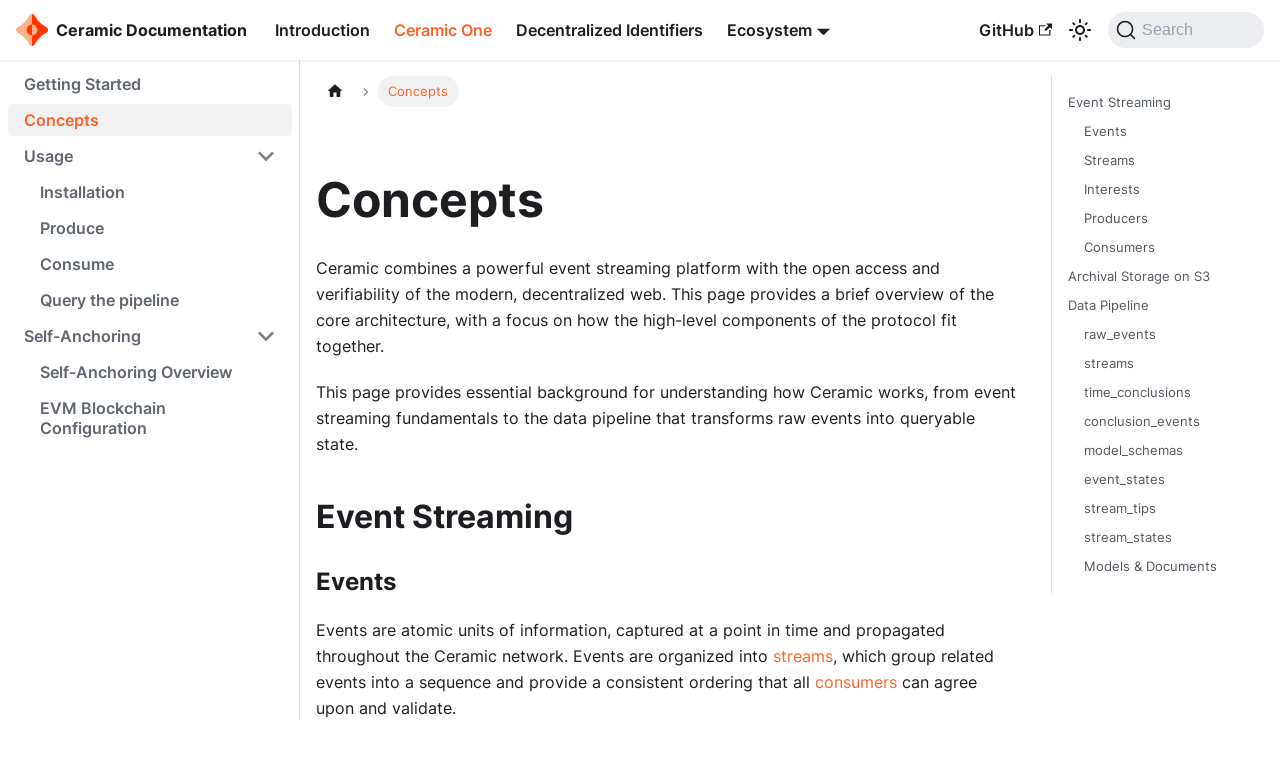

--- FILE ---
content_type: text/html; charset=utf-8
request_url: https://developers.ceramic.network/docs/protocol/ceramic-one/concepts
body_size: 9789
content:
<!doctype html>
<html lang="en" dir="ltr" class="docs-wrapper plugin-docs plugin-id-default docs-version-current docs-doc-page docs-doc-id-protocol/ceramic-one/concepts" data-has-hydrated="false">
<head>
<meta charset="UTF-8">
<meta name="generator" content="Docusaurus v3.7.0">
<title data-rh="true">Concepts | Ceramic documentation</title><meta data-rh="true" name="viewport" content="width=device-width,initial-scale=1"><meta data-rh="true" name="twitter:card" content="summary_large_image"><meta data-rh="true" property="og:url" content="https://developers.ceramic.network/docs/protocol/ceramic-one/concepts"><meta data-rh="true" property="og:locale" content="en"><meta data-rh="true" name="docusaurus_locale" content="en"><meta data-rh="true" name="docsearch:language" content="en"><meta data-rh="true" name="docusaurus_version" content="current"><meta data-rh="true" name="docusaurus_tag" content="docs-default-current"><meta data-rh="true" name="docsearch:version" content="current"><meta data-rh="true" name="docsearch:docusaurus_tag" content="docs-default-current"><meta data-rh="true" property="og:title" content="Concepts | Ceramic documentation"><meta data-rh="true" name="description" content="Ceramic terms &amp; concepts to be aware of."><meta data-rh="true" property="og:description" content="Ceramic terms &amp; concepts to be aware of."><link data-rh="true" rel="icon" href="/img/favicon.png"><link data-rh="true" rel="canonical" href="https://developers.ceramic.network/docs/protocol/ceramic-one/concepts"><link data-rh="true" rel="alternate" href="https://developers.ceramic.network/docs/protocol/ceramic-one/concepts" hreflang="en"><link data-rh="true" rel="alternate" href="https://developers.ceramic.network/docs/protocol/ceramic-one/concepts" hreflang="x-default"><link data-rh="true" rel="preconnect" href="https://3UBUL6C1TL-dsn.algolia.net" crossorigin="anonymous"><link rel="preconnect" href="https://www.google-analytics.com">
<link rel="preconnect" href="https://www.googletagmanager.com">
<script async src="https://www.googletagmanager.com/gtag/js?id=G-426ZZLPJPW"></script>
<script>function gtag(){dataLayer.push(arguments)}window.dataLayer=window.dataLayer||[],gtag("js",new Date),gtag("config","G-426ZZLPJPW",{anonymize_ip:!0})</script>
<link rel="preconnect" href="https://www.googletagmanager.com">
<script>window.dataLayer=window.dataLayer||[]</script>
<script>!function(e,t,a,n){e[n]=e[n]||[],e[n].push({"gtm.start":(new Date).getTime(),event:"gtm.js"});var g=t.getElementsByTagName(a)[0],m=t.createElement(a);m.async=!0,m.src="https://www.googletagmanager.com/gtm.js?id=GTM-TFSMT4ZD",g.parentNode.insertBefore(m,g)}(window,document,"script","dataLayer")</script>



<link rel="search" type="application/opensearchdescription+xml" title="Ceramic documentation" href="/opensearch.xml"><link rel="stylesheet" href="/assets/css/styles.1561e0f4.css">
<script src="/assets/js/runtime~main.ae21333c.js" defer="defer"></script>
<script src="/assets/js/main.28d058ad.js" defer="defer"></script>
</head>
<body class="navigation-with-keyboard">
<noscript><iframe src="https://www.googletagmanager.com/ns.html?id=GTM-TFSMT4ZD" height="0" width="0" style="display:none;visibility:hidden"></iframe></noscript>


<script>!function(){function t(t){document.documentElement.setAttribute("data-theme",t)}var e=function(){try{return new URLSearchParams(window.location.search).get("docusaurus-theme")}catch(t){}}()||function(){try{return window.localStorage.getItem("theme")}catch(t){}}();t(null!==e?e:"light")}(),function(){try{const n=new URLSearchParams(window.location.search).entries();for(var[t,e]of n)if(t.startsWith("docusaurus-data-")){var a=t.replace("docusaurus-data-","data-");document.documentElement.setAttribute(a,e)}}catch(t){}}()</script><div id="__docusaurus"><div role="region" aria-label="Skip to main content"><a class="skipToContent_xmEc" href="#__docusaurus_skipToContent_fallback">Skip to main content</a></div><nav aria-label="Main" class="navbar navbar--fixed-top"><div class="navbar__inner"><div class="navbar__items"><button aria-label="Toggle navigation bar" aria-expanded="false" class="navbar__toggle clean-btn" type="button"><svg width="30" height="30" viewBox="0 0 30 30" aria-hidden="true"><path stroke="currentColor" stroke-linecap="round" stroke-miterlimit="10" stroke-width="2" d="M4 7h22M4 15h22M4 23h22"></path></svg></button><a class="navbar__brand" href="/"><div class="navbar__logo"><img src="/img/logo.svg" alt="Ceramic logo" class="themedComponent_Y1Kx themedComponent--light_N_ku"><img src="/img/logo.svg" alt="Ceramic logo" class="themedComponent_Y1Kx themedComponent--dark_bUrG"></div><b class="navbar__title text--truncate">Ceramic Documentation</b></a><a class="navbar__item navbar__link" href="/docs/introduction/intro">Introduction</a><a aria-current="page" class="navbar__item navbar__link navbar__link--active" href="/docs/protocol/ceramic-one">Ceramic One</a><a class="navbar__item navbar__link" href="/docs/dids/introduction">Decentralized Identifiers</a><div class="navbar__item dropdown dropdown--hoverable"><a href="#" aria-haspopup="true" aria-expanded="false" role="button" class="navbar__link">Ecosystem</a><ul class="dropdown__menu"><li><a class="dropdown__link" href="/docs/ecosystem/community">Overview</a></li><li><a href="https://threebox.notion.site/threebox/Ceramic-Ecosystem-Directory-a3a7a58f81544d33ad3feb84368775d4" target="_blank" rel="noopener noreferrer" class="dropdown__link">Ecosystem Directory<svg width="12" height="12" aria-hidden="true" viewBox="0 0 24 24" class="iconExternalLink_c8xm"><path fill="currentColor" d="M21 13v10h-21v-19h12v2h-10v15h17v-8h2zm3-12h-10.988l4.035 4-6.977 7.07 2.828 2.828 6.977-7.07 4.125 4.172v-11z"></path></svg></a></li><li><a href="https://forum.ceramic.network/" target="_blank" rel="noopener noreferrer" class="dropdown__link">Forum<svg width="12" height="12" aria-hidden="true" viewBox="0 0 24 24" class="iconExternalLink_c8xm"><path fill="currentColor" d="M21 13v10h-21v-19h12v2h-10v15h17v-8h2zm3-12h-10.988l4.035 4-6.977 7.07 2.828 2.828 6.977-7.07 4.125 4.172v-11z"></path></svg></a></li><li><a href="https://blog.ceramic.network/" target="_blank" rel="noopener noreferrer" class="dropdown__link">Blog<svg width="12" height="12" aria-hidden="true" viewBox="0 0 24 24" class="iconExternalLink_c8xm"><path fill="currentColor" d="M21 13v10h-21v-19h12v2h-10v15h17v-8h2zm3-12h-10.988l4.035 4-6.977 7.07 2.828 2.828 6.977-7.07 4.125 4.172v-11z"></path></svg></a></li></ul></div></div><div class="navbar__items navbar__items--right"><a href="https://github.com/ceramicnetwork/docs-docusaurus" target="_blank" rel="noopener noreferrer" class="navbar__item navbar__link">GitHub<svg width="13.5" height="13.5" aria-hidden="true" viewBox="0 0 24 24" class="iconExternalLink_c8xm"><path fill="currentColor" d="M21 13v10h-21v-19h12v2h-10v15h17v-8h2zm3-12h-10.988l4.035 4-6.977 7.07 2.828 2.828 6.977-7.07 4.125 4.172v-11z"></path></svg></a><div class="toggle_XBhU colorModeToggle_qJQq"><button class="clean-btn toggleButton_fzUI toggleButtonDisabled_Ieja" type="button" disabled="" title="Switch between dark and light mode (currently light mode)" aria-label="Switch between dark and light mode (currently light mode)" aria-live="polite" aria-pressed="false"><svg viewBox="0 0 24 24" width="24" height="24" class="lightToggleIcon_NP6L"><path fill="currentColor" d="M12,9c1.65,0,3,1.35,3,3s-1.35,3-3,3s-3-1.35-3-3S10.35,9,12,9 M12,7c-2.76,0-5,2.24-5,5s2.24,5,5,5s5-2.24,5-5 S14.76,7,12,7L12,7z M2,13l2,0c0.55,0,1-0.45,1-1s-0.45-1-1-1l-2,0c-0.55,0-1,0.45-1,1S1.45,13,2,13z M20,13l2,0c0.55,0,1-0.45,1-1 s-0.45-1-1-1l-2,0c-0.55,0-1,0.45-1,1S19.45,13,20,13z M11,2v2c0,0.55,0.45,1,1,1s1-0.45,1-1V2c0-0.55-0.45-1-1-1S11,1.45,11,2z M11,20v2c0,0.55,0.45,1,1,1s1-0.45,1-1v-2c0-0.55-0.45-1-1-1C11.45,19,11,19.45,11,20z M5.99,4.58c-0.39-0.39-1.03-0.39-1.41,0 c-0.39,0.39-0.39,1.03,0,1.41l1.06,1.06c0.39,0.39,1.03,0.39,1.41,0s0.39-1.03,0-1.41L5.99,4.58z M18.36,16.95 c-0.39-0.39-1.03-0.39-1.41,0c-0.39,0.39-0.39,1.03,0,1.41l1.06,1.06c0.39,0.39,1.03,0.39,1.41,0c0.39-0.39,0.39-1.03,0-1.41 L18.36,16.95z M19.42,5.99c0.39-0.39,0.39-1.03,0-1.41c-0.39-0.39-1.03-0.39-1.41,0l-1.06,1.06c-0.39,0.39-0.39,1.03,0,1.41 s1.03,0.39,1.41,0L19.42,5.99z M7.05,18.36c0.39-0.39,0.39-1.03,0-1.41c-0.39-0.39-1.03-0.39-1.41,0l-1.06,1.06 c-0.39,0.39-0.39,1.03,0,1.41s1.03,0.39,1.41,0L7.05,18.36z"></path></svg><svg viewBox="0 0 24 24" width="24" height="24" class="darkToggleIcon_PTKD"><path fill="currentColor" d="M9.37,5.51C9.19,6.15,9.1,6.82,9.1,7.5c0,4.08,3.32,7.4,7.4,7.4c0.68,0,1.35-0.09,1.99-0.27C17.45,17.19,14.93,19,12,19 c-3.86,0-7-3.14-7-7C5,9.07,6.81,6.55,9.37,5.51z M12,3c-4.97,0-9,4.03-9,9s4.03,9,9,9s9-4.03,9-9c0-0.46-0.04-0.92-0.1-1.36 c-0.98,1.37-2.58,2.26-4.4,2.26c-2.98,0-5.4-2.42-5.4-5.4c0-1.81,0.89-3.42,2.26-4.4C12.92,3.04,12.46,3,12,3L12,3z"></path></svg></button></div><div class="navbarSearchContainer_GSiY"><button type="button" class="DocSearch DocSearch-Button" aria-label="Search (Command+K)"><span class="DocSearch-Button-Container"><svg width="20" height="20" class="DocSearch-Search-Icon" viewBox="0 0 20 20" aria-hidden="true"><path d="M14.386 14.386l4.0877 4.0877-4.0877-4.0877c-2.9418 2.9419-7.7115 2.9419-10.6533 0-2.9419-2.9418-2.9419-7.7115 0-10.6533 2.9418-2.9419 7.7115-2.9419 10.6533 0 2.9419 2.9418 2.9419 7.7115 0 10.6533z" stroke="currentColor" fill="none" fill-rule="evenodd" stroke-linecap="round" stroke-linejoin="round"></path></svg><span class="DocSearch-Button-Placeholder">Search</span></span><span class="DocSearch-Button-Keys"></span></button></div></div></div><div role="presentation" class="navbar-sidebar__backdrop"></div></nav><div id="__docusaurus_skipToContent_fallback" class="main-wrapper mainWrapper_puyd"><div class="docsWrapper_A5H8"><button aria-label="Scroll back to top" class="clean-btn theme-back-to-top-button backToTopButton_otvv" type="button"></button><div class="docRoot_wZ3j"><aside class="theme-doc-sidebar-container docSidebarContainer_dv6y"><div class="sidebarViewport_zFUF"><div class="sidebar_TN4E"><nav aria-label="Docs sidebar" class="menu thin-scrollbar menu_Mcho"><ul class="theme-doc-sidebar-menu menu__list"><li class="theme-doc-sidebar-item-link theme-doc-sidebar-item-link-level-1 menu__list-item"><a class="menu__link" href="/docs/protocol/ceramic-one">Getting Started</a></li><li class="theme-doc-sidebar-item-link theme-doc-sidebar-item-link-level-1 menu__list-item"><a class="menu__link menu__link--active" aria-current="page" href="/docs/protocol/ceramic-one/concepts">Concepts</a></li><li class="theme-doc-sidebar-item-category theme-doc-sidebar-item-category-level-1 menu__list-item"><div class="menu__list-item-collapsible"><a class="menu__link menu__link--sublist menu__link--sublist-caret" role="button" aria-expanded="true" href="/docs/protocol/ceramic-one/usage/installation">Usage</a></div><ul style="display:block;overflow:visible;height:auto" class="menu__list"><li class="theme-doc-sidebar-item-link theme-doc-sidebar-item-link-level-2 menu__list-item"><a class="menu__link" tabindex="0" href="/docs/protocol/ceramic-one/usage/installation">Installation</a></li><li class="theme-doc-sidebar-item-link theme-doc-sidebar-item-link-level-2 menu__list-item"><a class="menu__link" tabindex="0" href="/docs/protocol/ceramic-one/usage/produce">Produce</a></li><li class="theme-doc-sidebar-item-link theme-doc-sidebar-item-link-level-2 menu__list-item"><a class="menu__link" tabindex="0" href="/docs/protocol/ceramic-one/usage/consume">Consume</a></li><li class="theme-doc-sidebar-item-link theme-doc-sidebar-item-link-level-2 menu__list-item"><a class="menu__link" tabindex="0" href="/docs/protocol/ceramic-one/usage/query">Query the pipeline</a></li></ul></li><li class="theme-doc-sidebar-item-category theme-doc-sidebar-item-category-level-1 menu__list-item"><div class="menu__list-item-collapsible"><a class="menu__link menu__link--sublist menu__link--sublist-caret" role="button" aria-expanded="true" href="/docs/protocol/ceramic-one/anchoring/overview">Self-Anchoring</a></div><ul style="display:block;overflow:visible;height:auto" class="menu__list"><li class="theme-doc-sidebar-item-link theme-doc-sidebar-item-link-level-2 menu__list-item"><a class="menu__link" tabindex="0" href="/docs/protocol/ceramic-one/anchoring/overview">Self-Anchoring Overview</a></li><li class="theme-doc-sidebar-item-link theme-doc-sidebar-item-link-level-2 menu__list-item"><a class="menu__link" tabindex="0" href="/docs/protocol/ceramic-one/anchoring/evm-configuration">EVM Blockchain Configuration</a></li></ul></li></ul></nav></div></div></aside><main class="docMainContainer_m6xt"><div class="container padding-top--md padding-bottom--lg"><div class="row"><div class="col docItemCol_pEcA"><div class="docItemContainer_MR2N"><article><nav class="theme-doc-breadcrumbs breadcrumbsContainer_qFdO" aria-label="Breadcrumbs"><ul class="breadcrumbs" itemscope="" itemtype="https://schema.org/BreadcrumbList"><li class="breadcrumbs__item"><a aria-label="Home page" class="breadcrumbs__link" href="/"><svg viewBox="0 0 24 24" class="breadcrumbHomeIcon_o27n"><path d="M10 19v-5h4v5c0 .55.45 1 1 1h3c.55 0 1-.45 1-1v-7h1.7c.46 0 .68-.57.33-.87L12.67 3.6c-.38-.34-.96-.34-1.34 0l-8.36 7.53c-.34.3-.13.87.33.87H5v7c0 .55.45 1 1 1h3c.55 0 1-.45 1-1z" fill="currentColor"></path></svg></a></li><li itemscope="" itemprop="itemListElement" itemtype="https://schema.org/ListItem" class="breadcrumbs__item breadcrumbs__item--active"><span class="breadcrumbs__link" itemprop="name">Concepts</span><meta itemprop="position" content="1"></li></ul></nav><div class="tocCollapsible_jvPz theme-doc-toc-mobile tocMobile_ZFvE"><button type="button" class="clean-btn tocCollapsibleButton_Vd97">On this page</button></div><div class="theme-doc-markdown markdown"><header><h1>Concepts</h1></header><p>Ceramic combines a powerful event streaming platform with the open access and verifiability of the
modern, decentralized web. This page provides a brief overview of the core architecture, with a
focus on how the high-level components of the protocol fit together.</p>
<p>This page provides essential background for understanding how Ceramic works, from event streaming
fundamentals to the data pipeline that transforms raw events into queryable state.</p>
<h2 class="anchor anchorWithStickyNavbar_Pd5W" id="event-streaming">Event Streaming<a href="#event-streaming" class="hash-link" aria-label="Direct link to Event Streaming" title="Direct link to Event Streaming">​</a></h2>
<h3 class="anchor anchorWithStickyNavbar_Pd5W" id="events">Events<a href="#events" class="hash-link" aria-label="Direct link to Events" title="Direct link to Events">​</a></h3>
<p>Events are atomic units of information, captured at a point in time and propagated throughout the
Ceramic network. Events are organized into <a href="#streams">streams</a>, which group related events into a
sequence and provide a consistent ordering that all <a href="#consumers">consumers</a> can agree upon and validate.</p>
<p>Events include a <code>data</code> payload, which is a sequence of bytes whose structure and semantics are
determined by applications building on the Ceramic protocol.</p>
<p>Once an event is published, it is <em>immutable</em> and cannot be altered or deleted. However, by
leveraging the <a href="#data-pipeline">data pipeline</a> of an event stream, applications can create mutable
data structures out of a sequence of immutable events. At present, the primary style of events
written to streams are JSON-patch updates, making it possible to represent mutable records as the
aggregation of immutable patches to an initial record state.</p>
<h3 class="anchor anchorWithStickyNavbar_Pd5W" id="streams">Streams<a href="#streams" class="hash-link" aria-label="Direct link to Streams" title="Direct link to Streams">​</a></h3>
<p>An event stream contains an ordered sequence of <a href="#events">events</a>. Streams are created by publishing
an &quot;init event,&quot; which contains the identifiers of the <a href="#producers">producers</a> who are authorized to
write &quot;data events&quot; into the stream.</p>
<p>The <a href="https://docs.ipfs.tech/concepts/content-addressing/" target="_blank" rel="noopener noreferrer">content identifier (CID)</a> of the init
event is used as part of the <code>StreamId</code>, which uniquely identifies each stream in Ceramic.</p>
<p>Events published into a stream contain a hash-link to prior events, allowing the full event history
to be verified for integrity and authenticity.</p>
<h3 class="anchor anchorWithStickyNavbar_Pd5W" id="interests">Interests<a href="#interests" class="hash-link" aria-label="Direct link to Interests" title="Direct link to Interests">​</a></h3>
<p>Event consumers can declare &quot;interests&quot; in a selection of the events in the global Ceramic network.
This allows consumers to receive the events that they care about, without being overwhelmed by event
streams that are irrelevant to their application. You can think of an interest as a filter on the
&quot;fire hose&quot; of events flowing through the Ceramic network.</p>
<p>Interests allow Ceramic nodes to efficiently exchange events across the network while optimizing for
delivery to active consumers. As nodes synchronize with each other, they can prioritize events
within their respective &quot;interest ranges.&quot;</p>
<p>Interests may describe a data model that an application is concerned with (e.g. activity telemetry
from an online forum), a user identifier whose data an application wants to persist (e.g. the posts
and interactions of a single user on a forum), or more abstract qualities (e.g. all posts within a
certain subforum).</p>
<h3 class="anchor anchorWithStickyNavbar_Pd5W" id="producers">Producers<a href="#producers" class="hash-link" aria-label="Direct link to Producers" title="Direct link to Producers">​</a></h3>
<p>Ceramic is an open network, where anyone can submit events into streams that they control. Ceramic
nodes cooperate to distribute events to all interested consumers, while also validating that events
have a valid signature from one of the authorized producers declared when the stream was created.</p>
<p>An event producer is identified by a DID, or decentralized identity document. A DID contains either
a public cryptographic key, or enough information to retrieve and verify a public key from an
authoritative source.</p>
<p>DIDs serve a similar purpose as &quot;accounts&quot; in most centralized systems, with the distinction that
they are controlled directly by the creator of the identity and are not issued by a central
authority. This allows great flexibility, and it ensures that your identity can be used with many
complementary systems without being tied to any one of them.</p>
<p>Ceramic uses the
<a href="https://github.com/w3c-ccg/did-pkh/blob/main/did-pkh-method-draft.md" target="_blank" rel="noopener noreferrer">PKH standard</a> DID method,
which allows blockchain accounts to sign, authorize, and authenticate Ceramic messages and events.
Ceramic also supports the <a href="https://w3c-ccg.github.io/did-method-key/" target="_blank" rel="noopener noreferrer">did<!-- -->:key</a> method which lets
users directly sign messages with a public key.</p>
<h3 class="anchor anchorWithStickyNavbar_Pd5W" id="consumers">Consumers<a href="#consumers" class="hash-link" aria-label="Direct link to Consumers" title="Direct link to Consumers">​</a></h3>
<p>Ceramic nodes are continuously synchronizing with one another, distributing messages throughout the
network and updating their local state as new events come in. When consumers register an
<a href="#interests">interest</a> in a selection of events, those events are prioritized and delivered to the
consuming application.</p>
<p>Applications building on Ceramic can subscribe to event streams and react to events as they arrive.
Consumers can either handle the event <code>data</code> payloads directly using their own bespoke processing,
or they can leverage Ceramic&#x27;s standard data pipeline to combine messages into new forms, including
mutable data structures and other key components of a modern data environment.</p>
<h2 class="anchor anchorWithStickyNavbar_Pd5W" id="archival-storage-on-s3">Archival Storage on S3<a href="#archival-storage-on-s3" class="hash-link" aria-label="Direct link to Archival Storage on S3" title="Direct link to Archival Storage on S3">​</a></h2>
<p>The Ceramic Network is a communication, synchronization, and validation for persistent or ephemeral
events. While this architecture is intentionally flexible to allow for bespoke molding of
custom data pipelines, schema, and other logic, it requires a data availability layer to provide
archival assurances and programmatic access.</p>
<p>To accommodate this need, Ceramic events are aggregated into parquet files as they undergo
transformations across the Ceramic data pipeline, giving developers access to raw events, resolved
document states, or custom document states based on bespoke logic developers implement into their
pipelines.</p>
<p>These parquet files containing Ceramic events are stored in S3 buckets. The columnar storage
format of parquet files is highly efficient for analytical queries, therefore reducing data transfer
and storage costs. Parquet also supports performant compression schemes which reduces file sizes
further without compromising performance.</p>
<h2 class="anchor anchorWithStickyNavbar_Pd5W" id="data-pipeline">Data Pipeline<a href="#data-pipeline" class="hash-link" aria-label="Direct link to Data Pipeline" title="Direct link to Data Pipeline">​</a></h2>
<p>The pipeline architecture processes Ceramic data through a series of transformations that define
features and enable diverse functionalities. Data enters the system via its API and is first stored
in the raw_events table. It then undergoes sequential transformations that generate intermediate
tables, each designed to organize and enrich the data. These tables, with schemas treated as public
APIs, provide structured access and support specific query patterns for interacting with the data
using Flight SQL.</p>
<div class="language-mermaid codeBlockContainer_U8Ol theme-code-block" style="--prism-color:#393A34;--prism-background-color:#f6f8fa"><div class="codeBlockContent_Ilhs"><pre tabindex="0" class="prism-code language-mermaid codeBlock_ngso thin-scrollbar" style="color:#393A34;background-color:#f6f8fa"><code class="codeBlockLines_xD4b"><span class="token-line" style="color:#393A34"><span class="token plain">graph LR;</span><br></span><span class="token-line" style="color:#393A34"><span class="token plain">    raw_events;</span><br></span><span class="token-line" style="color:#393A34"><span class="token plain">    streams;</span><br></span><span class="token-line" style="color:#393A34"><span class="token plain">    chain_proofs;</span><br></span><span class="token-line" style="color:#393A34"><span class="token plain">    conclusion_events;</span><br></span><span class="token-line" style="color:#393A34"><span class="token plain">    model_schemas;</span><br></span><span class="token-line" style="color:#393A34"><span class="token plain">    event_states;</span><br></span><span class="token-line" style="color:#393A34"><span class="token plain">    stream_tips;</span><br></span><span class="token-line" style="color:#393A34"><span class="token plain">    stream_states;</span><br></span><span class="token-line" style="color:#393A34"><span class="token plain" style="display:inline-block"></span><br></span><span class="token-line" style="color:#393A34"><span class="token plain">    raw_events --&gt; conclusion_events;</span><br></span><span class="token-line" style="color:#393A34"><span class="token plain">    streams --&gt; conclusion_events;</span><br></span><span class="token-line" style="color:#393A34"><span class="token plain">    chain_proofs --&gt; conclusion_events;</span><br></span><span class="token-line" style="color:#393A34"><span class="token plain">    conclusion_events --&gt; event_states;</span><br></span><span class="token-line" style="color:#393A34"><span class="token plain">    model_schemas --&gt; event_states;</span><br></span><span class="token-line" style="color:#393A34"><span class="token plain">    event_states --&gt; stream_tips;</span><br></span><span class="token-line" style="color:#393A34"><span class="token plain">    stream_tips --&gt; stream_states;</span><br></span></code></pre><div class="buttonGroup_YOsI"><button type="button" aria-label="Copy code to clipboard" title="Copy" class="clean-btn"><span class="copyButtonIcons_Z4tN" aria-hidden="true"><svg viewBox="0 0 24 24" class="copyButtonIcon_hvZP"><path fill="currentColor" d="M19,21H8V7H19M19,5H8A2,2 0 0,0 6,7V21A2,2 0 0,0 8,23H19A2,2 0 0,0 21,21V7A2,2 0 0,0 19,5M16,1H4A2,2 0 0,0 2,3V17H4V3H16V1Z"></path></svg><svg viewBox="0 0 24 24" class="copyButtonSuccessIcon_nQcT"><path fill="currentColor" d="M21,7L9,19L3.5,13.5L4.91,12.09L9,16.17L19.59,5.59L21,7Z"></path></svg></span></button></div></div></div>
<div class="theme-admonition theme-admonition-tip admonition_j58b alert alert--success"><div class="admonitionHeading_KGS1"><span class="admonitionIcon_xTk6"><svg viewBox="0 0 12 16"><path fill-rule="evenodd" d="M6.5 0C3.48 0 1 2.19 1 5c0 .92.55 2.25 1 3 1.34 2.25 1.78 2.78 2 4v1h5v-1c.22-1.22.66-1.75 2-4 .45-.75 1-2.08 1-3 0-2.81-2.48-5-5.5-5zm3.64 7.48c-.25.44-.47.8-.67 1.11-.86 1.41-1.25 2.06-1.45 3.23-.02.05-.02.11-.02.17H5c0-.06 0-.13-.02-.17-.2-1.17-.59-1.83-1.45-3.23-.2-.31-.42-.67-.67-1.11C2.44 6.78 2 5.65 2 5c0-2.2 2.02-4 4.5-4 1.22 0 2.36.42 3.22 1.19C10.55 2.94 11 3.94 11 5c0 .66-.44 1.78-.86 2.48zM4 14h5c-.23 1.14-1.3 2-2.5 2s-2.27-.86-2.5-2z"></path></svg></span>Ceramic currently exposes <code>event_states</code> and <code>conclusion_events</code> as exposed tables available</div><div class="admonitionContent_j_v5"><p>for developers to query. All other pipeline tables are in development. :::</p><h3 class="anchor anchorWithStickyNavbar_Pd5W" id="raw_events">raw_events<a href="#raw_events" class="hash-link" aria-label="Direct link to raw_events" title="Direct link to raw_events">​</a></h3><p>The raw_events table contains the raw event data from Ceramic streams, including the corresponding
CAR files. This table enables direct interaction with event data for validation and further
processing.</p><h3 class="anchor anchorWithStickyNavbar_Pd5W" id="streams-1">streams<a href="#streams-1" class="hash-link" aria-label="Direct link to streams" title="Direct link to streams">​</a></h3><p>The streams table provides identifying information for each stream, such as its type, controller,
and dimensions. It serves as a central reference for understanding and querying stream metadata.</p><h3 class="anchor anchorWithStickyNavbar_Pd5W" id="time_conclusions">time_conclusions<a href="#time_conclusions" class="hash-link" aria-label="Direct link to time_conclusions" title="Direct link to time_conclusions">​</a></h3><p>The time_conclusions table contains a row for each conclusion about a CID existing on chain.</p><h3 class="anchor anchorWithStickyNavbar_Pd5W" id="conclusion_events">conclusion_events<a href="#conclusion_events" class="hash-link" aria-label="Direct link to conclusion_events" title="Direct link to conclusion_events">​</a></h3><p>The conclusion_events table holds transformed event data with resolved dimensions, controller
information, and validated signatures, facilitating pre-aggregated queries and stream ordering.</p><h3 class="anchor anchorWithStickyNavbar_Pd5W" id="model_schemas">model_schemas<a href="#model_schemas" class="hash-link" aria-label="Direct link to model_schemas" title="Direct link to model_schemas">​</a></h3><p>The model_schemas table contains fully resolved schemas for models, supporting schema validation and
providing a reference for stream structure. (Further schema and population details are TBD.)</p><h3 class="anchor anchorWithStickyNavbar_Pd5W" id="event_states">event_states<a href="#event_states" class="hash-link" aria-label="Direct link to event_states" title="Direct link to event_states">​</a></h3><p>The event_states table tracks the document state at each event within a stream, providing access to
the complete history and enabling validation against model schemas.</p><h3 class="anchor anchorWithStickyNavbar_Pd5W" id="stream_tips">stream_tips<a href="#stream_tips" class="hash-link" aria-label="Direct link to stream_tips" title="Direct link to stream_tips">​</a></h3><p>The stream_tips table identifies the current tips of streams, representing the latest unresolved
states for developers working on conflict resolution systems.</p><h3 class="anchor anchorWithStickyNavbar_Pd5W" id="stream_states">stream_states<a href="#stream_states" class="hash-link" aria-label="Direct link to stream_states" title="Direct link to stream_states">​</a></h3><p>The stream_states table provides the canonical state for each stream after applying conflict
resolution, offering a reliable snapshot of stream data for consumers.</p><p><em>For a more detailed breakdown of each table, please visit the
<a href="https://github.com/ceramicnetwork/rust-ceramic/blob/main/pipeline/DESIGN.md" target="_blank" rel="noopener noreferrer">Pipeline Architecture</a>
overview.</em></p><h3 class="anchor anchorWithStickyNavbar_Pd5W" id="models--documents">Models &amp; Documents<a href="#models--documents" class="hash-link" aria-label="Direct link to Models &amp; Documents" title="Direct link to Models &amp; Documents">​</a></h3><p>While events are a powerful and flexible basis for a data platform, they aren&#x27;t always a perfect fit
for &quot;application level&quot; data modeling. Using the aggregation framework, events can be combined to
form structured documents that can evolve over time.</p><p>Documents are conceptually just JSON objects. The initial state of the document is included in the
&quot;init event&quot; of a Ceramic stream, and the <code>StreamId</code> is used to identify the document and listen for
future update events. Updates to documents take the form of events containing JSON patch objects
which encode an operation to perform on the current state, for example, set the field <code>&quot;name&quot;</code> to
the value <code>&quot;Ada Lovelace&quot;</code>.</p><p>A model specifies the fields, data types, and relationships to other models that are supported for a
specific kind of data. For example, a simple social media post model might include a text status
field, a link to the author&#x27;s account, and optional links to attached media objects.</p><p>In Ceramic, models are associated with the model instance document stream type. The data pipeline
steps outlined above process model and model instance document streams.</p></div></div></div></article><nav class="pagination-nav docusaurus-mt-lg" aria-label="Docs pages"><a class="pagination-nav__link pagination-nav__link--prev" href="/docs/protocol/ceramic-one"><div class="pagination-nav__sublabel">Previous</div><div class="pagination-nav__label">Getting Started</div></a><a class="pagination-nav__link pagination-nav__link--next" href="/docs/protocol/ceramic-one/usage/installation"><div class="pagination-nav__sublabel">Next</div><div class="pagination-nav__label">Installation</div></a></nav></div></div><div class="col col--3"><div class="tableOfContents_dGEt thin-scrollbar theme-doc-toc-desktop"><ul class="table-of-contents table-of-contents__left-border"><li><a href="#event-streaming" class="table-of-contents__link toc-highlight">Event Streaming</a><ul><li><a href="#events" class="table-of-contents__link toc-highlight">Events</a></li><li><a href="#streams" class="table-of-contents__link toc-highlight">Streams</a></li><li><a href="#interests" class="table-of-contents__link toc-highlight">Interests</a></li><li><a href="#producers" class="table-of-contents__link toc-highlight">Producers</a></li><li><a href="#consumers" class="table-of-contents__link toc-highlight">Consumers</a></li></ul></li><li><a href="#archival-storage-on-s3" class="table-of-contents__link toc-highlight">Archival Storage on S3</a></li><li><a href="#data-pipeline" class="table-of-contents__link toc-highlight">Data Pipeline</a><ul><li><a href="#raw_events" class="table-of-contents__link toc-highlight">raw_events</a></li><li><a href="#streams-1" class="table-of-contents__link toc-highlight">streams</a></li><li><a href="#time_conclusions" class="table-of-contents__link toc-highlight">time_conclusions</a></li><li><a href="#conclusion_events" class="table-of-contents__link toc-highlight">conclusion_events</a></li><li><a href="#model_schemas" class="table-of-contents__link toc-highlight">model_schemas</a></li><li><a href="#event_states" class="table-of-contents__link toc-highlight">event_states</a></li><li><a href="#stream_tips" class="table-of-contents__link toc-highlight">stream_tips</a></li><li><a href="#stream_states" class="table-of-contents__link toc-highlight">stream_states</a></li><li><a href="#models--documents" class="table-of-contents__link toc-highlight">Models &amp; Documents</a></li></ul></li></ul></div></div></div></div></main></div></div></div><footer class="footer footer--dark"><div class="container container-fluid"><div class="row footer__links"><div class="col footer__col"><div class="footer__title">Docs</div><ul class="footer__items clean-list"><li class="footer__item"><a class="footer__link-item" href="/docs/introduction/intro">Introduction</a></li><li class="footer__item"><a class="footer__link-item" href="/docs/protocol/ceramic-one">Ceramic One</a></li><li class="footer__item"><a class="footer__link-item" href="/docs/dids/introduction">Decentralized Identifiers</a></li></ul></div><div class="col footer__col"><div class="footer__title">Community</div><ul class="footer__items clean-list"><li class="footer__item"><a href="https://forum.ceramic.network/" target="_blank" rel="noopener noreferrer" class="footer__link-item">Forum<svg width="13.5" height="13.5" aria-hidden="true" viewBox="0 0 24 24" class="iconExternalLink_c8xm"><path fill="currentColor" d="M21 13v10h-21v-19h12v2h-10v15h17v-8h2zm3-12h-10.988l4.035 4-6.977 7.07 2.828 2.828 6.977-7.07 4.125 4.172v-11z"></path></svg></a></li><li class="footer__item"><a href="http://chat.ceramic.network/" target="_blank" rel="noopener noreferrer" class="footer__link-item">Discord<svg width="13.5" height="13.5" aria-hidden="true" viewBox="0 0 24 24" class="iconExternalLink_c8xm"><path fill="currentColor" d="M21 13v10h-21v-19h12v2h-10v15h17v-8h2zm3-12h-10.988l4.035 4-6.977 7.07 2.828 2.828 6.977-7.07 4.125 4.172v-11z"></path></svg></a></li><li class="footer__item"><a href="https://twitter.com/ceramicnetwork" target="_blank" rel="noopener noreferrer" class="footer__link-item">Twitter<svg width="13.5" height="13.5" aria-hidden="true" viewBox="0 0 24 24" class="iconExternalLink_c8xm"><path fill="currentColor" d="M21 13v10h-21v-19h12v2h-10v15h17v-8h2zm3-12h-10.988l4.035 4-6.977 7.07 2.828 2.828 6.977-7.07 4.125 4.172v-11z"></path></svg></a></li></ul></div><div class="col footer__col"><div class="footer__title">More</div><ul class="footer__items clean-list"><li class="footer__item"><a href="https://github.com/ceramicnetwork/docs-docusaurus" target="_blank" rel="noopener noreferrer" class="footer__link-item">GitHub<svg width="13.5" height="13.5" aria-hidden="true" viewBox="0 0 24 24" class="iconExternalLink_c8xm"><path fill="currentColor" d="M21 13v10h-21v-19h12v2h-10v15h17v-8h2zm3-12h-10.988l4.035 4-6.977 7.07 2.828 2.828 6.977-7.07 4.125 4.172v-11z"></path></svg></a></li><li class="footer__item"><a href="https://github.com/orgs/ceramicstudio/projects/2/views/1" target="_blank" rel="noopener noreferrer" class="footer__link-item">Roadmap<svg width="13.5" height="13.5" aria-hidden="true" viewBox="0 0 24 24" class="iconExternalLink_c8xm"><path fill="currentColor" d="M21 13v10h-21v-19h12v2h-10v15h17v-8h2zm3-12h-10.988l4.035 4-6.977 7.07 2.828 2.828 6.977-7.07 4.125 4.172v-11z"></path></svg></a></li><li class="footer__item"><a href="https://forum.ceramic.network/c/cips/12" target="_blank" rel="noopener noreferrer" class="footer__link-item">CIPs<svg width="13.5" height="13.5" aria-hidden="true" viewBox="0 0 24 24" class="iconExternalLink_c8xm"><path fill="currentColor" d="M21 13v10h-21v-19h12v2h-10v15h17v-8h2zm3-12h-10.988l4.035 4-6.977 7.07 2.828 2.828 6.977-7.07 4.125 4.172v-11z"></path></svg></a></li></ul></div></div><div class="footer__bottom text--center"><div class="footer__copyright">Copyright © 2025 3Box Labs.</div></div></div></footer></div>
<script defer src="https://static.cloudflareinsights.com/beacon.min.js/vcd15cbe7772f49c399c6a5babf22c1241717689176015" integrity="sha512-ZpsOmlRQV6y907TI0dKBHq9Md29nnaEIPlkf84rnaERnq6zvWvPUqr2ft8M1aS28oN72PdrCzSjY4U6VaAw1EQ==" data-cf-beacon='{"version":"2024.11.0","token":"cae1d73f305c45fb8ab3206ad078db34","r":1,"server_timing":{"name":{"cfCacheStatus":true,"cfEdge":true,"cfExtPri":true,"cfL4":true,"cfOrigin":true,"cfSpeedBrain":true},"location_startswith":null}}' crossorigin="anonymous"></script>
</body>
</html>

--- FILE ---
content_type: application/javascript; charset=utf-8
request_url: https://developers.ceramic.network/assets/js/runtime~main.ae21333c.js
body_size: 1890
content:
(()=>{"use strict";var e,a,t,r,o,f={},d={};function n(e){var a=d[e];if(void 0!==a)return a.exports;var t=d[e]={exports:{}};return f[e].call(t.exports,t,t.exports,n),t.exports}n.m=f,e=[],n.O=(a,t,r,o)=>{if(!t){var f=1/0;for(i=0;i<e.length;i++){t=e[i][0],r=e[i][1],o=e[i][2];for(var d=!0,b=0;b<t.length;b++)(!1&o||f>=o)&&Object.keys(n.O).every((e=>n.O[e](t[b])))?t.splice(b--,1):(d=!1,o<f&&(f=o));if(d){e.splice(i--,1);var c=r();void 0!==c&&(a=c)}}return a}o=o||0;for(var i=e.length;i>0&&e[i-1][2]>o;i--)e[i]=e[i-1];e[i]=[t,r,o]},n.n=e=>{var a=e&&e.__esModule?()=>e.default:()=>e;return n.d(a,{a:a}),a},t=Object.getPrototypeOf?e=>Object.getPrototypeOf(e):e=>e.__proto__,n.t=function(e,r){if(1&r&&(e=this(e)),8&r)return e;if("object"==typeof e&&e){if(4&r&&e.__esModule)return e;if(16&r&&"function"==typeof e.then)return e}var o=Object.create(null);n.r(o);var f={};a=a||[null,t({}),t([]),t(t)];for(var d=2&r&&e;"object"==typeof d&&!~a.indexOf(d);d=t(d))Object.getOwnPropertyNames(d).forEach((a=>f[a]=()=>e[a]));return f.default=()=>e,n.d(o,f),o},n.d=(e,a)=>{for(var t in a)n.o(a,t)&&!n.o(e,t)&&Object.defineProperty(e,t,{enumerable:!0,get:a[t]})},n.f={},n.e=e=>Promise.all(Object.keys(n.f).reduce(((a,t)=>(n.f[t](e,a),a)),[])),n.u=e=>"assets/js/"+({3:"c65b14c4",36:"dce36073",48:"a94703ab",61:"1f391b9e",75:"28eff070",98:"a7bd4aaa",133:"89d63585",134:"393be207",138:"1a4e3797",166:"f47b86f8",218:"9e901d72",235:"a7456010",245:"a2e84a70",253:"ddae1884",324:"e6be3d8d",331:"85832743",401:"17896441",474:"26f80a59",496:"ca3b69f1",531:"3f1108f7",557:"d05820b1",627:"dd095bbf",629:"44231aa6",634:"c4f5d8e4",647:"5e95c892",742:"aba21aa0",760:"273faaa4",812:"d1b5b50b",813:"70664883",823:"01a9496d",849:"0058b4c6",923:"72d73ab2",950:"99018536",957:"c141421f"}[e]||e)+"."+{3:"3a3117f3",36:"981a7102",48:"636e017e",61:"1a0b4e50",75:"98c59fa7",98:"7d32decb",133:"d49304ba",134:"d350b32e",138:"85732ebb",166:"26976b04",189:"0ded8afd",191:"13a74ba6",218:"5d13ebdb",235:"e380cb65",245:"db56891b",253:"39484841",324:"c6124717",331:"6b3a0784",401:"002a6fea",474:"d0c5caae",496:"e0b99301",523:"58c778ba",531:"e7eed3fe",557:"ca2c4de8",627:"538d28a2",629:"3ee1a68b",634:"a5d0dd79",647:"2779b0c4",742:"eb7bf6f2",752:"133bf403",760:"d0b32b5f",812:"61ab1f59",813:"d5ef9263",819:"2c124be7",823:"83f74e14",849:"300721f7",923:"74d5782f",950:"34b3071e",957:"faee654a"}[e]+".js",n.miniCssF=e=>{},n.g=function(){if("object"==typeof globalThis)return globalThis;try{return this||new Function("return this")()}catch(e){if("object"==typeof window)return window}}(),n.o=(e,a)=>Object.prototype.hasOwnProperty.call(e,a),r={},o="docs:",n.l=(e,a,t,f)=>{if(r[e])r[e].push(a);else{var d,b;if(void 0!==t)for(var c=document.getElementsByTagName("script"),i=0;i<c.length;i++){var u=c[i];if(u.getAttribute("src")==e||u.getAttribute("data-webpack")==o+t){d=u;break}}d||(b=!0,(d=document.createElement("script")).charset="utf-8",d.timeout=120,n.nc&&d.setAttribute("nonce",n.nc),d.setAttribute("data-webpack",o+t),d.src=e),r[e]=[a];var l=(a,t)=>{d.onerror=d.onload=null,clearTimeout(s);var o=r[e];if(delete r[e],d.parentNode&&d.parentNode.removeChild(d),o&&o.forEach((e=>e(t))),a)return a(t)},s=setTimeout(l.bind(null,void 0,{type:"timeout",target:d}),12e4);d.onerror=l.bind(null,d.onerror),d.onload=l.bind(null,d.onload),b&&document.head.appendChild(d)}},n.r=e=>{"undefined"!=typeof Symbol&&Symbol.toStringTag&&Object.defineProperty(e,Symbol.toStringTag,{value:"Module"}),Object.defineProperty(e,"__esModule",{value:!0})},n.p="/",n.gca=function(e){return e={17896441:"401",70664883:"813",85832743:"331",99018536:"950",c65b14c4:"3",dce36073:"36",a94703ab:"48","1f391b9e":"61","28eff070":"75",a7bd4aaa:"98","89d63585":"133","393be207":"134","1a4e3797":"138",f47b86f8:"166","9e901d72":"218",a7456010:"235",a2e84a70:"245",ddae1884:"253",e6be3d8d:"324","26f80a59":"474",ca3b69f1:"496","3f1108f7":"531",d05820b1:"557",dd095bbf:"627","44231aa6":"629",c4f5d8e4:"634","5e95c892":"647",aba21aa0:"742","273faaa4":"760",d1b5b50b:"812","01a9496d":"823","0058b4c6":"849","72d73ab2":"923",c141421f:"957"}[e]||e,n.p+n.u(e)},(()=>{var e={354:0,869:0};n.f.j=(a,t)=>{var r=n.o(e,a)?e[a]:void 0;if(0!==r)if(r)t.push(r[2]);else if(/^(354|869)$/.test(a))e[a]=0;else{var o=new Promise(((t,o)=>r=e[a]=[t,o]));t.push(r[2]=o);var f=n.p+n.u(a),d=new Error;n.l(f,(t=>{if(n.o(e,a)&&(0!==(r=e[a])&&(e[a]=void 0),r)){var o=t&&("load"===t.type?"missing":t.type),f=t&&t.target&&t.target.src;d.message="Loading chunk "+a+" failed.\n("+o+": "+f+")",d.name="ChunkLoadError",d.type=o,d.request=f,r[1](d)}}),"chunk-"+a,a)}},n.O.j=a=>0===e[a];var a=(a,t)=>{var r,o,f=t[0],d=t[1],b=t[2],c=0;if(f.some((a=>0!==e[a]))){for(r in d)n.o(d,r)&&(n.m[r]=d[r]);if(b)var i=b(n)}for(a&&a(t);c<f.length;c++)o=f[c],n.o(e,o)&&e[o]&&e[o][0](),e[o]=0;return n.O(i)},t=self.webpackChunkdocs=self.webpackChunkdocs||[];t.forEach(a.bind(null,0)),t.push=a.bind(null,t.push.bind(t))})()})();

--- FILE ---
content_type: application/javascript; charset=utf-8
request_url: https://developers.ceramic.network/assets/js/a94703ab.636e017e.js
body_size: 3346
content:
"use strict";(self.webpackChunkdocs=self.webpackChunkdocs||[]).push([[48],{4953:(e,t,n)=>{n.d(t,{A:()=>l});n(758);var a=n(3526),o=n(7892),i=n(3585),s=n(6070);function l(e){let{className:t}=e;return(0,s.jsx)("main",{className:(0,a.A)("container margin-vert--xl",t),children:(0,s.jsx)("div",{className:"row",children:(0,s.jsxs)("div",{className:"col col--6 col--offset-3",children:[(0,s.jsx)(i.A,{as:"h1",className:"hero__title",children:(0,s.jsx)(o.A,{id:"theme.NotFound.title",description:"The title of the 404 page",children:"Page Not Found"})}),(0,s.jsx)("p",{children:(0,s.jsx)(o.A,{id:"theme.NotFound.p1",description:"The first paragraph of the 404 page",children:"We could not find what you were looking for."})}),(0,s.jsx)("p",{children:(0,s.jsx)(o.A,{id:"theme.NotFound.p2",description:"The 2nd paragraph of the 404 page",children:"Please contact the owner of the site that linked you to the original URL and let them know their link is broken."})})]})})})}},6829:(e,t,n)=>{n.r(t),n.d(t,{default:()=>pe});var a=n(758),o=n(3526),i=n(9074),s=n(8848),l=n(4878),c=n(3731),r=n(7892),d=n(3471),u=n(2025);const m={backToTopButton:"backToTopButton_otvv",backToTopButtonShow:"backToTopButtonShow_fO1c"};var h=n(6070);function b(){const{shown:e,scrollToTop:t}=function(e){let{threshold:t}=e;const[n,o]=(0,a.useState)(!1),i=(0,a.useRef)(!1),{startScroll:s,cancelScroll:l}=(0,d.gk)();return(0,d.Mq)(((e,n)=>{let{scrollY:a}=e;const s=n?.scrollY;s&&(i.current?i.current=!1:a>=s?(l(),o(!1)):a<t?o(!1):a+window.innerHeight<document.documentElement.scrollHeight&&o(!0))})),(0,u.$)((e=>{e.location.hash&&(i.current=!0,o(!1))})),{shown:n,scrollToTop:()=>s(0)}}({threshold:300});return(0,h.jsx)("button",{"aria-label":(0,r.T)({id:"theme.BackToTopButton.buttonAriaLabel",message:"Scroll back to top",description:"The ARIA label for the back to top button"}),className:(0,o.A)("clean-btn",s.G.common.backToTopButton,m.backToTopButton,e&&m.backToTopButtonShow),type:"button",onClick:t})}var p=n(6264),x=n(5557),f=n(662),j=n(7143),v=n(5611);function A(e){return(0,h.jsx)("svg",{width:"20",height:"20","aria-hidden":"true",...e,children:(0,h.jsxs)("g",{fill:"#7a7a7a",children:[(0,h.jsx)("path",{d:"M9.992 10.023c0 .2-.062.399-.172.547l-4.996 7.492a.982.982 0 01-.828.454H1c-.55 0-1-.453-1-1 0-.2.059-.403.168-.551l4.629-6.942L.168 3.078A.939.939 0 010 2.528c0-.548.45-.997 1-.997h2.996c.352 0 .649.18.828.45L9.82 9.472c.11.148.172.347.172.55zm0 0"}),(0,h.jsx)("path",{d:"M19.98 10.023c0 .2-.058.399-.168.547l-4.996 7.492a.987.987 0 01-.828.454h-3c-.547 0-.996-.453-.996-1 0-.2.059-.403.168-.551l4.625-6.942-4.625-6.945a.939.939 0 01-.168-.55 1 1 0 01.996-.997h3c.348 0 .649.18.828.45l4.996 7.492c.11.148.168.347.168.55zm0 0"})]})})}const g="collapseSidebarButton_f04R",_="collapseSidebarButtonIcon_NoYV";function C(e){let{onClick:t}=e;return(0,h.jsx)("button",{type:"button",title:(0,r.T)({id:"theme.docs.sidebar.collapseButtonTitle",message:"Collapse sidebar",description:"The title attribute for collapse button of doc sidebar"}),"aria-label":(0,r.T)({id:"theme.docs.sidebar.collapseButtonAriaLabel",message:"Collapse sidebar",description:"The title attribute for collapse button of doc sidebar"}),className:(0,o.A)("button button--secondary button--outline",g),onClick:t,children:(0,h.jsx)(A,{className:_})})}var k=n(2464),S=n(5621);const T=Symbol("EmptyContext"),N=a.createContext(T);function I(e){let{children:t}=e;const[n,o]=(0,a.useState)(null),i=(0,a.useMemo)((()=>({expandedItem:n,setExpandedItem:o})),[n]);return(0,h.jsx)(N.Provider,{value:i,children:t})}var y=n(8387),w=n(7554),B=n(1095),L=n(5102);function E(e){let{collapsed:t,categoryLabel:n,onClick:a}=e;return(0,h.jsx)("button",{"aria-label":t?(0,r.T)({id:"theme.DocSidebarItem.expandCategoryAriaLabel",message:"Expand sidebar category '{label}'",description:"The ARIA label to expand the sidebar category"},{label:n}):(0,r.T)({id:"theme.DocSidebarItem.collapseCategoryAriaLabel",message:"Collapse sidebar category '{label}'",description:"The ARIA label to collapse the sidebar category"},{label:n}),"aria-expanded":!t,type:"button",className:"clean-btn menu__caret",onClick:a})}function M(e){let{item:t,onItemClick:n,activePath:i,level:c,index:r,...d}=e;const{items:u,label:m,collapsible:b,className:p,href:x}=t,{docs:{sidebar:{autoCollapseCategories:f}}}=(0,j.p)(),v=function(e){const t=(0,L.A)();return(0,a.useMemo)((()=>e.href&&!e.linkUnlisted?e.href:!t&&e.collapsible?(0,l.Nr)(e):void 0),[e,t])}(t),A=(0,l.w8)(t,i),g=(0,w.ys)(x,i),{collapsed:_,setCollapsed:C}=(0,y.u)({initialState:()=>!!b&&(!A&&t.collapsed)}),{expandedItem:k,setExpandedItem:I}=function(){const e=(0,a.useContext)(N);if(e===T)throw new S.dV("DocSidebarItemsExpandedStateProvider");return e}(),M=function(e){void 0===e&&(e=!_),I(e?null:r),C(e)};return function(e){let{isActive:t,collapsed:n,updateCollapsed:o}=e;const i=(0,S.ZC)(t);(0,a.useEffect)((()=>{t&&!i&&n&&o(!1)}),[t,i,n,o])}({isActive:A,collapsed:_,updateCollapsed:M}),(0,a.useEffect)((()=>{b&&null!=k&&k!==r&&f&&C(!0)}),[b,k,r,C,f]),(0,h.jsxs)("li",{className:(0,o.A)(s.G.docs.docSidebarItemCategory,s.G.docs.docSidebarItemCategoryLevel(c),"menu__list-item",{"menu__list-item--collapsed":_},p),children:[(0,h.jsxs)("div",{className:(0,o.A)("menu__list-item-collapsible",{"menu__list-item-collapsible--active":g}),children:[(0,h.jsx)(B.A,{className:(0,o.A)("menu__link",{"menu__link--sublist":b,"menu__link--sublist-caret":!x&&b,"menu__link--active":A}),onClick:b?e=>{n?.(t),x?M(!1):(e.preventDefault(),M())}:()=>{n?.(t)},"aria-current":g?"page":void 0,role:b&&!x?"button":void 0,"aria-expanded":b&&!x?!_:void 0,href:b?v??"#":v,...d,children:m}),x&&b&&(0,h.jsx)(E,{collapsed:_,categoryLabel:m,onClick:e=>{e.preventDefault(),M()}})]}),(0,h.jsx)(y.N,{lazy:!0,as:"ul",className:"menu__list",collapsed:_,children:(0,h.jsx)(U,{items:u,tabIndex:_?-1:0,onItemClick:n,activePath:i,level:c+1})})]})}var H=n(4949),G=n(2436);const R="menuExternalLink_GyJ6";function P(e){let{item:t,onItemClick:n,activePath:a,level:i,index:c,...r}=e;const{href:d,label:u,className:m,autoAddBaseUrl:b}=t,p=(0,l.w8)(t,a),x=(0,H.A)(d);return(0,h.jsx)("li",{className:(0,o.A)(s.G.docs.docSidebarItemLink,s.G.docs.docSidebarItemLinkLevel(i),"menu__list-item",m),children:(0,h.jsxs)(B.A,{className:(0,o.A)("menu__link",!x&&R,{"menu__link--active":p}),autoAddBaseUrl:b,"aria-current":p?"page":void 0,to:d,...x&&{onClick:n?()=>n(t):void 0},...r,children:[u,!x&&(0,h.jsx)(G.A,{})]})},u)}const W="menuHtmlItem_Fh3S";function D(e){let{item:t,level:n,index:a}=e;const{value:i,defaultStyle:l,className:c}=t;return(0,h.jsx)("li",{className:(0,o.A)(s.G.docs.docSidebarItemLink,s.G.docs.docSidebarItemLinkLevel(n),l&&[W,"menu__list-item"],c),dangerouslySetInnerHTML:{__html:i}},a)}function F(e){let{item:t,...n}=e;switch(t.type){case"category":return(0,h.jsx)(M,{item:t,...n});case"html":return(0,h.jsx)(D,{item:t,...n});default:return(0,h.jsx)(P,{item:t,...n})}}function V(e){let{items:t,...n}=e;const a=(0,l.Y)(t,n.activePath);return(0,h.jsx)(I,{children:a.map(((e,t)=>(0,h.jsx)(F,{item:e,index:t,...n},t)))})}const U=(0,a.memo)(V),Y="menu_Mcho",z="menuWithAnnouncementBar_Vq4y";function q(e){let{path:t,sidebar:n,className:i}=e;const l=function(){const{isActive:e}=(0,k.M)(),[t,n]=(0,a.useState)(e);return(0,d.Mq)((t=>{let{scrollY:a}=t;e&&n(0===a)}),[e]),e&&t}();return(0,h.jsx)("nav",{"aria-label":(0,r.T)({id:"theme.docs.sidebar.navAriaLabel",message:"Docs sidebar",description:"The ARIA label for the sidebar navigation"}),className:(0,o.A)("menu thin-scrollbar",Y,l&&z,i),children:(0,h.jsx)("ul",{className:(0,o.A)(s.G.docs.docSidebarMenu,"menu__list"),children:(0,h.jsx)(U,{items:n,activePath:t,level:1})})})}const O="sidebar_TN4E",Z="sidebarWithHideableNavbar_S9Cg",J="sidebarHidden_GIDR",K="sidebarLogo_AcLq";function X(e){let{path:t,sidebar:n,onCollapse:a,isHidden:i}=e;const{navbar:{hideOnScroll:s},docs:{sidebar:{hideable:l}}}=(0,j.p)();return(0,h.jsxs)("div",{className:(0,o.A)(O,s&&Z,i&&J),children:[s&&(0,h.jsx)(v.A,{tabIndex:-1,className:K}),(0,h.jsx)(q,{path:t,sidebar:n}),l&&(0,h.jsx)(C,{onClick:a})]})}const $=a.memo(X);var Q=n(973),ee=n(7860);const te=e=>{let{sidebar:t,path:n}=e;const a=(0,ee.M)();return(0,h.jsx)("ul",{className:(0,o.A)(s.G.docs.docSidebarMenu,"menu__list"),children:(0,h.jsx)(U,{items:t,activePath:n,onItemClick:e=>{"category"===e.type&&e.href&&a.toggle(),"link"===e.type&&a.toggle()},level:1})})};function ne(e){return(0,h.jsx)(Q.GX,{component:te,props:e})}const ae=a.memo(ne);function oe(e){const t=(0,f.l)(),n="desktop"===t||"ssr"===t,a="mobile"===t;return(0,h.jsxs)(h.Fragment,{children:[n&&(0,h.jsx)($,{...e}),a&&(0,h.jsx)(ae,{...e})]})}const ie={expandButton:"expandButton_VWL5",expandButtonIcon:"expandButtonIcon_HU5j"};function se(e){let{toggleSidebar:t}=e;return(0,h.jsx)("div",{className:ie.expandButton,title:(0,r.T)({id:"theme.docs.sidebar.expandButtonTitle",message:"Expand sidebar",description:"The ARIA label and title attribute for expand button of doc sidebar"}),"aria-label":(0,r.T)({id:"theme.docs.sidebar.expandButtonAriaLabel",message:"Expand sidebar",description:"The ARIA label and title attribute for expand button of doc sidebar"}),tabIndex:0,role:"button",onKeyDown:t,onClick:t,children:(0,h.jsx)(A,{className:ie.expandButtonIcon})})}const le={docSidebarContainer:"docSidebarContainer_dv6y",docSidebarContainerHidden:"docSidebarContainerHidden_Lhu5",sidebarViewport:"sidebarViewport_zFUF"};function ce(e){let{children:t}=e;const n=(0,c.t)();return(0,h.jsx)(a.Fragment,{children:t},n?.name??"noSidebar")}function re(e){let{sidebar:t,hiddenSidebarContainer:n,setHiddenSidebarContainer:i}=e;const{pathname:l}=(0,x.zy)(),[c,r]=(0,a.useState)(!1),d=(0,a.useCallback)((()=>{c&&r(!1),!c&&(0,p.O)()&&r(!0),i((e=>!e))}),[i,c]);return(0,h.jsx)("aside",{className:(0,o.A)(s.G.docs.docSidebarContainer,le.docSidebarContainer,n&&le.docSidebarContainerHidden),onTransitionEnd:e=>{e.currentTarget.classList.contains(le.docSidebarContainer)&&n&&r(!0)},children:(0,h.jsx)(ce,{children:(0,h.jsxs)("div",{className:(0,o.A)(le.sidebarViewport,c&&le.sidebarViewportHidden),children:[(0,h.jsx)(oe,{sidebar:t,path:l,onCollapse:d,isHidden:c}),c&&(0,h.jsx)(se,{toggleSidebar:d})]})})})}const de={docMainContainer:"docMainContainer_m6xt",docMainContainerEnhanced:"docMainContainerEnhanced_CIYT",docItemWrapperEnhanced:"docItemWrapperEnhanced_dAA5"};function ue(e){let{hiddenSidebarContainer:t,children:n}=e;const a=(0,c.t)();return(0,h.jsx)("main",{className:(0,o.A)(de.docMainContainer,(t||!a)&&de.docMainContainerEnhanced),children:(0,h.jsx)("div",{className:(0,o.A)("container padding-top--md padding-bottom--lg",de.docItemWrapper,t&&de.docItemWrapperEnhanced),children:n})})}const me={docRoot:"docRoot_wZ3j",docsWrapper:"docsWrapper_A5H8"};function he(e){let{children:t}=e;const n=(0,c.t)(),[o,i]=(0,a.useState)(!1);return(0,h.jsxs)("div",{className:me.docsWrapper,children:[(0,h.jsx)(b,{}),(0,h.jsxs)("div",{className:me.docRoot,children:[n&&(0,h.jsx)(re,{sidebar:n.items,hiddenSidebarContainer:o,setHiddenSidebarContainer:i}),(0,h.jsx)(ue,{hiddenSidebarContainer:o,children:t})]})]})}var be=n(4953);function pe(e){const t=(0,l.B5)(e);if(!t)return(0,h.jsx)(be.A,{});const{docElement:n,sidebarName:a,sidebarItems:r}=t;return(0,h.jsx)(i.e3,{className:(0,o.A)(s.G.page.docsDocPage),children:(0,h.jsx)(c.V,{name:a,items:r,children:(0,h.jsx)(he,{children:n})})})}}}]);

--- FILE ---
content_type: application/javascript; charset=utf-8
request_url: https://developers.ceramic.network/assets/js/a7bd4aaa.7d32decb.js
body_size: -299
content:
"use strict";(self.webpackChunkdocs=self.webpackChunkdocs||[]).push([[98],{8485:(n,e,s)=>{s.r(e),s.d(e,{default:()=>d});s(758);var r=s(9074),o=s(6171),t=s(379),c=s(389),i=s(7585),u=s(6070);function a(n){const{version:e}=n;return(0,u.jsxs)(u.Fragment,{children:[(0,u.jsx)(i.A,{version:e.version,tag:(0,o.k)(e.pluginId,e.version)}),(0,u.jsx)(r.be,{children:e.noIndex&&(0,u.jsx)("meta",{name:"robots",content:"noindex, nofollow"})})]})}function l(n){const{version:e,route:s}=n;return(0,u.jsx)(r.e3,{className:e.className,children:(0,u.jsx)(t.n,{version:e,children:(0,c.v)(s.routes)})})}function d(n){return(0,u.jsxs)(u.Fragment,{children:[(0,u.jsx)(a,{...n}),(0,u.jsx)(l,{...n})]})}}}]);

--- FILE ---
content_type: application/javascript; charset=utf-8
request_url: https://developers.ceramic.network/assets/js/0058b4c6.300721f7.js
body_size: 1782
content:
"use strict";(self.webpackChunkdocs=self.webpackChunkdocs||[]).push([[849],{6164:e=>{e.exports=JSON.parse('{"version":{"pluginId":"default","version":"current","label":"Next","banner":null,"badge":false,"noIndex":false,"className":"docs-version-current","isLast":true,"docsSidebars":{"docs":[{"type":"link","label":"Why Ceramic?","href":"/docs/introduction/why-ceramic","docId":"introduction/why-ceramic","unlisted":false},{"type":"category","collapsed":false,"label":"Overview","items":[{"type":"link","label":"Ceramic Protocol","href":"/docs/introduction/protocol-overview","docId":"introduction/protocol-overview","unlisted":false},{"type":"link","label":"Decentralized Identifiers","href":"/docs/introduction/did-overview","docId":"introduction/did-overview","unlisted":false}],"collapsible":true,"href":"/docs/introduction/intro"},{"type":"link","label":"Technical Requirements","href":"/docs/introduction/technical-reqs","docId":"introduction/technical-reqs","unlisted":false}],"ceramicOne":[{"type":"link","label":"Getting Started","href":"/docs/protocol/ceramic-one/","docId":"protocol/ceramic-one/README","unlisted":false},{"type":"link","label":"Concepts","href":"/docs/protocol/ceramic-one/concepts","docId":"protocol/ceramic-one/concepts","unlisted":false},{"type":"category","collapsed":false,"label":"Usage","items":[{"type":"link","label":"Installation","href":"/docs/protocol/ceramic-one/usage/installation","docId":"protocol/ceramic-one/usage/installation","unlisted":false},{"type":"link","label":"Produce","href":"/docs/protocol/ceramic-one/usage/produce","docId":"protocol/ceramic-one/usage/produce","unlisted":false},{"type":"link","label":"Consume","href":"/docs/protocol/ceramic-one/usage/consume","docId":"protocol/ceramic-one/usage/consume","unlisted":false},{"type":"link","label":"Query the pipeline","href":"/docs/protocol/ceramic-one/usage/query","docId":"protocol/ceramic-one/usage/query","unlisted":false}],"collapsible":true},{"type":"category","collapsed":false,"label":"Self-Anchoring","items":[{"type":"link","label":"Self-Anchoring Overview","href":"/docs/protocol/ceramic-one/anchoring/overview","docId":"protocol/ceramic-one/anchoring/overview","unlisted":false},{"type":"link","label":"EVM Blockchain Configuration","href":"/docs/protocol/ceramic-one/anchoring/evm-configuration","docId":"protocol/ceramic-one/anchoring/evm-configuration","unlisted":false}],"collapsible":true}],"dids":[{"type":"link","label":"Introduction","href":"/docs/dids/introduction","docId":"dids/introduction","unlisted":false},{"type":"category","collapsed":true,"label":"Getting Started","items":[{"type":"link","label":"Installation","href":"/docs/dids/installation","docId":"dids/installation","unlisted":false},{"type":"link","label":"Authorization","href":"/docs/dids/authorization","docId":"dids/authorization","unlisted":false},{"type":"link","label":"Configuration","href":"/docs/dids/configuration","docId":"dids/configuration","unlisted":false},{"type":"link","label":"Managing Sessions","href":"/docs/dids/managing-sessions","docId":"dids/managing-sessions","unlisted":false}],"collapsible":true},{"type":"category","collapsed":true,"label":"Guides","items":[{"type":"link","label":"Concepts overview","href":"/docs/dids/guides/concepts-overview","docId":"dids/guides/concepts-overview","unlisted":false},{"type":"link","label":"Add Support for a Blockchain","href":"/docs/dids/guides/add-chain-support","docId":"dids/guides/add-chain-support","unlisted":false},{"type":"link","label":"Upgrading DID Session","href":"/docs/dids/guides/upgrading-did-session","docId":"dids/guides/upgrading-did-session","unlisted":false}],"collapsible":true},{"type":"link","label":"DIDs API","href":"https://did.js.org/docs/api/modules/dids"}],"ecosystem":[{"type":"link","label":"Overview","href":"/docs/ecosystem/community","docId":"ecosystem/community","unlisted":false}]},"docs":{"dids/authorization":{"id":"dids/authorization","title":"Authorization","description":"Authorize and then use DIDs where needed. At the moment, Ethereum and Solana accounts","sidebar":"dids"},"dids/configuration":{"id":"dids/configuration","title":"Configuration","description":"When creating a DID session, you need to pass an array of string identifiers for resources you want to authorize","sidebar":"dids"},"dids/guides/add-chain-support":{"id":"dids/guides/add-chain-support","title":"Add Support for a Blockchain","description":"The standard use of SIWX, CACAO and DID:PKH allows anyone to implement support for another blockchain or account type to authenticate and authorize writes to the Ceramic Network. Additionally a few standard interfaces enables you to implement an auth and verification library that allows anyone to use it with did-session, the primary library to use DID based accounts with Ceramic. There is just a few steps you have to take, outlined below.","sidebar":"dids"},"dids/guides/concepts-overview":{"id":"dids/guides/concepts-overview","title":"Concepts overview","description":"Ceramic uses the Decentralized Identifier (DID) standard for users accounts. DIDs require no central authority - users control their data and whom they share it with.","sidebar":"dids"},"dids/guides/upgrading-did-session":{"id":"dids/guides/upgrading-did-session","title":"Upgrading DID Session","description":"Upgrading from did-session@0.x.x to did-session@1.x.x","sidebar":"dids"},"dids/installation":{"id":"dids/installation","title":"Installation","description":"did-session","sidebar":"dids"},"dids/introduction":{"id":"dids/introduction","title":"Welcome to Decentralized Identifiers","description":"A suite of tools and APIs to interact with and manage decentralized identifiers (DIDs).","sidebar":"dids"},"dids/managing-sessions":{"id":"dids/managing-sessions","title":"Managing Sessions","description":"A session can be managed in a few different ways. All sessions consist of a session key in the form of a did:key and a CACAO object-capability.","sidebar":"dids"},"ecosystem/community":{"id":"ecosystem/community","title":"Community","description":"Explore the many ways to connect, learn, and participate in the Ceramic community.","sidebar":"ecosystem"},"introduction/did-overview":{"id":"introduction/did-overview","title":"Decentralized Identifiers","description":"Cermic comes with a suite of tools and APIs to interact with and manage decentralized identifiers (DIDs). DIDs require no central authority - users control their data and whom they share it with.","sidebar":"docs"},"introduction/intro":{"id":"introduction/intro","title":"The Composable Data Network","description":"Ceramic is a decentralized data network that powers an ecosystem of interoperable Web3 applications and services. Ceramic\'s event streaming protocol is a highly-scalable decentralized data infrastructure used for building all kinds of interoperable Web3 services and protocols. By decentralizing application databases, Ceramic makes data composable and reusable across all applications.","sidebar":"docs"},"introduction/protocol-overview":{"id":"introduction/protocol-overview","title":"Ceramic Protocol","description":"Ceramic is a decentralized event streaming protocol that enables developers to build decentralized databases, distributed compute pipelines, and authenticated data feeds. Ceramic nodes can subscribe to subsets of streams forgoing the need of a global network state. This makes Ceramic an eventually consistent system (as opposed to strongly consistent like L1 blockchains), enabling web scale applications to be built reliably.","sidebar":"docs"},"introduction/technical-reqs":{"id":"introduction/technical-reqs","title":"Technical requirements to run Ceramic","description":"To understand the expected costs to integrate Ceramic into your architecture, it is helpful to first understand where Ceramic lives in the application architecture stack.","sidebar":"docs"},"introduction/why-ceramic":{"id":"introduction/why-ceramic","title":"Why Ceramic?","description":"---","sidebar":"docs"},"protocol/ceramic-one/anchoring/evm-configuration":{"id":"protocol/ceramic-one/anchoring/evm-configuration","title":"EVM Blockchain Configuration","description":"Configure self-anchoring for any EVM-compatible blockchain","sidebar":"ceramicOne"},"protocol/ceramic-one/anchoring/overview":{"id":"protocol/ceramic-one/anchoring/overview","title":"Self-Anchoring Overview","description":"Run your own anchor service on any EVM-compatible blockchain","sidebar":"ceramicOne"},"protocol/ceramic-one/concepts":{"id":"protocol/ceramic-one/concepts","title":"Concepts","description":"Ceramic terms & concepts to be aware of.","sidebar":"ceramicOne"},"protocol/ceramic-one/README":{"id":"protocol/ceramic-one/README","title":"Overview","description":"Offchain event store for applications requiring mutable records or aggregations over streams.","sidebar":"ceramicOne"},"protocol/ceramic-one/usage/consume":{"id":"protocol/ceramic-one/usage/consume","title":"Consume","description":"Consume events from a stream","sidebar":"ceramicOne"},"protocol/ceramic-one/usage/installation":{"id":"protocol/ceramic-one/usage/installation","title":"Installation","description":"Getting started with the Ceramic SDK.","sidebar":"ceramicOne"},"protocol/ceramic-one/usage/produce":{"id":"protocol/ceramic-one/usage/produce","title":"Produce","description":"Produce model and model instance document streams.","sidebar":"ceramicOne"},"protocol/ceramic-one/usage/query":{"id":"protocol/ceramic-one/usage/query","title":"Query the pipeline","description":"Query table states across Ceramic\'s data pipeline.","sidebar":"ceramicOne"}}}}')}}]);

--- FILE ---
content_type: application/javascript; charset=utf-8
request_url: https://developers.ceramic.network/assets/js/17896441.002a6fea.js
body_size: 2708
content:
"use strict";(self.webpackChunkdocs=self.webpackChunkdocs||[]).push([[401],{195:(e,t,n)=>{n.r(t),n.d(t,{default:()=>le});var s=n(758),a=n(9074),i=n(5621),o=n(6070);const l=s.createContext(null);function r(e){let{children:t,content:n}=e;const a=function(e){return(0,s.useMemo)((()=>({metadata:e.metadata,frontMatter:e.frontMatter,assets:e.assets,contentTitle:e.contentTitle,toc:e.toc})),[e])}(n);return(0,o.jsx)(l.Provider,{value:a,children:t})}function c(){const e=(0,s.useContext)(l);if(null===e)throw new i.dV("DocProvider");return e}function d(){const{metadata:e,frontMatter:t,assets:n}=c();return(0,o.jsx)(a.be,{title:e.title,description:e.description,keywords:t.keywords,image:n.image??t.image})}var m=n(3526),u=n(662),h=n(7892),b=n(1095);function x(e){const{permalink:t,title:n,subLabel:s,isNext:a}=e;return(0,o.jsxs)(b.A,{className:(0,m.A)("pagination-nav__link",a?"pagination-nav__link--next":"pagination-nav__link--prev"),to:t,children:[s&&(0,o.jsx)("div",{className:"pagination-nav__sublabel",children:s}),(0,o.jsx)("div",{className:"pagination-nav__label",children:n})]})}function p(e){const{previous:t,next:n}=e;return(0,o.jsxs)("nav",{className:"pagination-nav docusaurus-mt-lg","aria-label":(0,h.T)({id:"theme.docs.paginator.navAriaLabel",message:"Docs pages",description:"The ARIA label for the docs pagination"}),children:[t&&(0,o.jsx)(x,{...t,subLabel:(0,o.jsx)(h.A,{id:"theme.docs.paginator.previous",description:"The label used to navigate to the previous doc",children:"Previous"})}),n&&(0,o.jsx)(x,{...n,subLabel:(0,o.jsx)(h.A,{id:"theme.docs.paginator.next",description:"The label used to navigate to the next doc",children:"Next"}),isNext:!0})]})}function v(){const{metadata:e}=c();return(0,o.jsx)(p,{previous:e.previous,next:e.next})}var g=n(3679),j=n(5454),f=n(8848),_=n(1452),A=n(379);const N={unreleased:function(e){let{siteTitle:t,versionMetadata:n}=e;return(0,o.jsx)(h.A,{id:"theme.docs.versions.unreleasedVersionLabel",description:"The label used to tell the user that he's browsing an unreleased doc version",values:{siteTitle:t,versionLabel:(0,o.jsx)("b",{children:n.label})},children:"This is unreleased documentation for {siteTitle} {versionLabel} version."})},unmaintained:function(e){let{siteTitle:t,versionMetadata:n}=e;return(0,o.jsx)(h.A,{id:"theme.docs.versions.unmaintainedVersionLabel",description:"The label used to tell the user that he's browsing an unmaintained doc version",values:{siteTitle:t,versionLabel:(0,o.jsx)("b",{children:n.label})},children:"This is documentation for {siteTitle} {versionLabel}, which is no longer actively maintained."})}};function C(e){const t=N[e.versionMetadata.banner];return(0,o.jsx)(t,{...e})}function L(e){let{versionLabel:t,to:n,onClick:s}=e;return(0,o.jsx)(h.A,{id:"theme.docs.versions.latestVersionSuggestionLabel",description:"The label used to tell the user to check the latest version",values:{versionLabel:t,latestVersionLink:(0,o.jsx)("b",{children:(0,o.jsx)(b.A,{to:n,onClick:s,children:(0,o.jsx)(h.A,{id:"theme.docs.versions.latestVersionLinkLabel",description:"The label used for the latest version suggestion link label",children:"latest version"})})})},children:"For up-to-date documentation, see the {latestVersionLink} ({versionLabel})."})}function T(e){let{className:t,versionMetadata:n}=e;const{siteConfig:{title:s}}=(0,g.A)(),{pluginId:a}=(0,j.vT)({failfast:!0}),{savePreferredVersionName:i}=(0,_.g1)(a),{latestDocSuggestion:l,latestVersionSuggestion:r}=(0,j.HW)(a),c=l??(d=r).docs.find((e=>e.id===d.mainDocId));var d;return(0,o.jsxs)("div",{className:(0,m.A)(t,f.G.docs.docVersionBanner,"alert alert--warning margin-bottom--md"),role:"alert",children:[(0,o.jsx)("div",{children:(0,o.jsx)(C,{siteTitle:s,versionMetadata:n})}),(0,o.jsx)("div",{className:"margin-top--md",children:(0,o.jsx)(L,{versionLabel:r.label,to:c.path,onClick:()=>i(r.name)})})]})}function k(e){let{className:t}=e;const n=(0,A.r)();return n.banner?(0,o.jsx)(T,{className:t,versionMetadata:n}):null}function M(e){let{className:t}=e;const n=(0,A.r)();return n.badge?(0,o.jsx)("span",{className:(0,m.A)(t,f.G.docs.docVersionBadge,"badge badge--secondary"),children:(0,o.jsx)(h.A,{id:"theme.docs.versionBadge.label",values:{versionLabel:n.label},children:"Version: {versionLabel}"})}):null}const w={tag:"tag_pt7s",tagRegular:"tagRegular_RQMA",tagWithCount:"tagWithCount_qoxX"};function B(e){let{permalink:t,label:n,count:s,description:a}=e;return(0,o.jsxs)(b.A,{href:t,title:a,className:(0,m.A)(w.tag,s?w.tagWithCount:w.tagRegular),children:[n,s&&(0,o.jsx)("span",{children:s})]})}const H={tags:"tags_tn1n",tag:"tag__HkA"};function I(e){let{tags:t}=e;return(0,o.jsxs)(o.Fragment,{children:[(0,o.jsx)("b",{children:(0,o.jsx)(h.A,{id:"theme.tags.tagsListLabel",description:"The label alongside a tag list",children:"Tags:"})}),(0,o.jsx)("ul",{className:(0,m.A)(H.tags,"padding--none","margin-left--sm"),children:t.map((e=>(0,o.jsx)("li",{className:H.tag,children:(0,o.jsx)(B,{...e})},e.permalink)))})]})}var y=n(6104);function V(){const{metadata:e}=c(),{editUrl:t,lastUpdatedAt:n,lastUpdatedBy:s,tags:a}=e,i=a.length>0,l=!!(t||n||s);return i||l?(0,o.jsxs)("footer",{className:(0,m.A)(f.G.docs.docFooter,"docusaurus-mt-lg"),children:[i&&(0,o.jsx)("div",{className:(0,m.A)("row margin-top--sm",f.G.docs.docFooterTagsRow),children:(0,o.jsx)("div",{className:"col",children:(0,o.jsx)(I,{tags:a})})}),l&&(0,o.jsx)(y.A,{className:(0,m.A)("margin-top--sm",f.G.docs.docFooterEditMetaRow),editUrl:t,lastUpdatedAt:n,lastUpdatedBy:s})]}):null}var R=n(8387),E=n(2877);const G={tocCollapsibleButton:"tocCollapsibleButton_Vd97",tocCollapsibleButtonExpanded:"tocCollapsibleButtonExpanded__tAM"};function P(e){let{collapsed:t,...n}=e;return(0,o.jsx)("button",{type:"button",...n,className:(0,m.A)("clean-btn",G.tocCollapsibleButton,!t&&G.tocCollapsibleButtonExpanded,n.className),children:(0,o.jsx)(h.A,{id:"theme.TOCCollapsible.toggleButtonLabel",description:"The label used by the button on the collapsible TOC component",children:"On this page"})})}const F={tocCollapsible:"tocCollapsible_jvPz",tocCollapsibleContent:"tocCollapsibleContent_G11F",tocCollapsibleExpanded:"tocCollapsibleExpanded_lARc"};function S(e){let{toc:t,className:n,minHeadingLevel:s,maxHeadingLevel:a}=e;const{collapsed:i,toggleCollapsed:l}=(0,R.u)({initialState:!0});return(0,o.jsxs)("div",{className:(0,m.A)(F.tocCollapsible,!i&&F.tocCollapsibleExpanded,n),children:[(0,o.jsx)(P,{collapsed:i,onClick:l}),(0,o.jsx)(R.N,{lazy:!0,className:F.tocCollapsibleContent,collapsed:i,children:(0,o.jsx)(E.A,{toc:t,minHeadingLevel:s,maxHeadingLevel:a})})]})}const U={tocMobile:"tocMobile_ZFvE"};function D(){const{toc:e,frontMatter:t}=c();return(0,o.jsx)(S,{toc:e,minHeadingLevel:t.toc_min_heading_level,maxHeadingLevel:t.toc_max_heading_level,className:(0,m.A)(f.G.docs.docTocMobile,U.tocMobile)})}var O=n(7089);function W(){const{toc:e,frontMatter:t}=c();return(0,o.jsx)(O.A,{toc:e,minHeadingLevel:t.toc_min_heading_level,maxHeadingLevel:t.toc_max_heading_level,className:f.G.docs.docTocDesktop})}var z=n(3585),q=n(7415);function Q(e){let{children:t}=e;const n=function(){const{metadata:e,frontMatter:t,contentTitle:n}=c();return t.hide_title||void 0!==n?null:e.title}();return(0,o.jsxs)("div",{className:(0,m.A)(f.G.docs.docMarkdown,"markdown"),children:[n&&(0,o.jsx)("header",{children:(0,o.jsx)(z.A,{as:"h1",children:n})}),(0,o.jsx)(q.A,{children:t})]})}var X=n(4878),Z=n(7554),$=n(2364);function J(e){return(0,o.jsx)("svg",{viewBox:"0 0 24 24",...e,children:(0,o.jsx)("path",{d:"M10 19v-5h4v5c0 .55.45 1 1 1h3c.55 0 1-.45 1-1v-7h1.7c.46 0 .68-.57.33-.87L12.67 3.6c-.38-.34-.96-.34-1.34 0l-8.36 7.53c-.34.3-.13.87.33.87H5v7c0 .55.45 1 1 1h3c.55 0 1-.45 1-1z",fill:"currentColor"})})}const K={breadcrumbHomeIcon:"breadcrumbHomeIcon_o27n"};function Y(){const e=(0,$.Ay)("/");return(0,o.jsx)("li",{className:"breadcrumbs__item",children:(0,o.jsx)(b.A,{"aria-label":(0,h.T)({id:"theme.docs.breadcrumbs.home",message:"Home page",description:"The ARIA label for the home page in the breadcrumbs"}),className:"breadcrumbs__link",href:e,children:(0,o.jsx)(J,{className:K.breadcrumbHomeIcon})})})}const ee={breadcrumbsContainer:"breadcrumbsContainer_qFdO"};function te(e){let{children:t,href:n,isLast:s}=e;const a="breadcrumbs__link";return s?(0,o.jsx)("span",{className:a,itemProp:"name",children:t}):n?(0,o.jsx)(b.A,{className:a,href:n,itemProp:"item",children:(0,o.jsx)("span",{itemProp:"name",children:t})}):(0,o.jsx)("span",{className:a,children:t})}function ne(e){let{children:t,active:n,index:s,addMicrodata:a}=e;return(0,o.jsxs)("li",{...a&&{itemScope:!0,itemProp:"itemListElement",itemType:"https://schema.org/ListItem"},className:(0,m.A)("breadcrumbs__item",{"breadcrumbs__item--active":n}),children:[t,(0,o.jsx)("meta",{itemProp:"position",content:String(s+1)})]})}function se(){const e=(0,X.OF)(),t=(0,Z.Dt)();return e?(0,o.jsx)("nav",{className:(0,m.A)(f.G.docs.docBreadcrumbs,ee.breadcrumbsContainer),"aria-label":(0,h.T)({id:"theme.docs.breadcrumbs.navAriaLabel",message:"Breadcrumbs",description:"The ARIA label for the breadcrumbs"}),children:(0,o.jsxs)("ul",{className:"breadcrumbs",itemScope:!0,itemType:"https://schema.org/BreadcrumbList",children:[t&&(0,o.jsx)(Y,{}),e.map(((t,n)=>{const s=n===e.length-1,a="category"===t.type&&t.linkUnlisted?void 0:t.href;return(0,o.jsx)(ne,{active:s,index:n,addMicrodata:!!a,children:(0,o.jsx)(te,{href:a,isLast:s,children:t.label})},n)}))]})}):null}var ae=n(3832);const ie={docItemContainer:"docItemContainer_MR2N",docItemCol:"docItemCol_pEcA"};function oe(e){let{children:t}=e;const n=function(){const{frontMatter:e,toc:t}=c(),n=(0,u.l)(),s=e.hide_table_of_contents,a=!s&&t.length>0;return{hidden:s,mobile:a?(0,o.jsx)(D,{}):void 0,desktop:!a||"desktop"!==n&&"ssr"!==n?void 0:(0,o.jsx)(W,{})}}(),{metadata:s}=c();return(0,o.jsxs)("div",{className:"row",children:[(0,o.jsxs)("div",{className:(0,m.A)("col",!n.hidden&&ie.docItemCol),children:[(0,o.jsx)(ae.A,{metadata:s}),(0,o.jsx)(k,{}),(0,o.jsxs)("div",{className:ie.docItemContainer,children:[(0,o.jsxs)("article",{children:[(0,o.jsx)(se,{}),(0,o.jsx)(M,{}),n.mobile,(0,o.jsx)(Q,{children:t}),(0,o.jsx)(V,{})]}),(0,o.jsx)(v,{})]})]}),n.desktop&&(0,o.jsx)("div",{className:"col col--3",children:n.desktop})]})}function le(e){const t=`docs-doc-id-${e.content.metadata.id}`,n=e.content;return(0,o.jsx)(r,{content:e.content,children:(0,o.jsxs)(a.e3,{className:t,children:[(0,o.jsx)(d,{}),(0,o.jsx)(oe,{children:(0,o.jsx)(n,{})})]})})}}}]);

--- FILE ---
content_type: application/javascript; charset=utf-8
request_url: https://developers.ceramic.network/assets/js/5e95c892.2779b0c4.js
body_size: -252
content:
"use strict";(self.webpackChunkdocs=self.webpackChunkdocs||[]).push([[647],{4527:(e,s,r)=>{r.r(s),r.d(s,{default:()=>l});r(758);var c=r(3526),u=r(9074),a=r(8848),d=r(389),n=r(9929),t=r(6070);function l(e){return(0,t.jsx)(u.e3,{className:(0,c.A)(a.G.wrapper.docsPages),children:(0,t.jsx)(n.A,{children:(0,d.v)(e.route.routes)})})}}}]);

--- FILE ---
content_type: application/javascript; charset=utf-8
request_url: https://developers.ceramic.network/assets/js/ca3b69f1.e0b99301.js
body_size: 4608
content:
"use strict";(self.webpackChunkdocs=self.webpackChunkdocs||[]).push([[496],{1268:(e,t,n)=>{n.r(t),n.d(t,{assets:()=>c,contentTitle:()=>o,default:()=>h,frontMatter:()=>r,metadata:()=>s,toc:()=>l});const s=JSON.parse('{"id":"protocol/ceramic-one/concepts","title":"Concepts","description":"Ceramic terms & concepts to be aware of.","source":"@site/docs/protocol/ceramic-one/concepts.mdx","sourceDirName":"protocol/ceramic-one","slug":"/protocol/ceramic-one/concepts","permalink":"/docs/protocol/ceramic-one/concepts","draft":false,"unlisted":false,"tags":[],"version":"current","frontMatter":{"title":"Concepts","description":"Ceramic terms & concepts to be aware of."},"sidebar":"ceramicOne","previous":{"title":"Getting Started","permalink":"/docs/protocol/ceramic-one/"},"next":{"title":"Installation","permalink":"/docs/protocol/ceramic-one/usage/installation"}}');var a=n(6070),i=n(7082);const r={title:"Concepts",description:"Ceramic terms & concepts to be aware of."},o=void 0,c={},l=[{value:"Event Streaming",id:"event-streaming",level:2},{value:"Events",id:"events",level:3},{value:"Streams",id:"streams",level:3},{value:"Interests",id:"interests",level:3},{value:"Producers",id:"producers",level:3},{value:"Consumers",id:"consumers",level:3},{value:"Archival Storage on S3",id:"archival-storage-on-s3",level:2},{value:"Data Pipeline",id:"data-pipeline",level:2},{value:"raw_events",id:"raw_events",level:3},{value:"streams",id:"streams-1",level:3},{value:"time_conclusions",id:"time_conclusions",level:3},{value:"conclusion_events",id:"conclusion_events",level:3},{value:"model_schemas",id:"model_schemas",level:3},{value:"event_states",id:"event_states",level:3},{value:"stream_tips",id:"stream_tips",level:3},{value:"stream_states",id:"stream_states",level:3},{value:"Models &amp; Documents",id:"models--documents",level:3}];function d(e){const t={a:"a",admonition:"admonition",code:"code",em:"em",h2:"h2",h3:"h3",mdxAdmonitionTitle:"mdxAdmonitionTitle",p:"p",pre:"pre",...(0,i.R)(),...e.components};return(0,a.jsxs)(a.Fragment,{children:[(0,a.jsx)(t.p,{children:"Ceramic combines a powerful event streaming platform with the open access and verifiability of the\nmodern, decentralized web. This page provides a brief overview of the core architecture, with a\nfocus on how the high-level components of the protocol fit together."}),"\n",(0,a.jsx)(t.p,{children:"This page provides essential background for understanding how Ceramic works, from event streaming\nfundamentals to the data pipeline that transforms raw events into queryable state."}),"\n",(0,a.jsx)(t.h2,{id:"event-streaming",children:"Event Streaming"}),"\n",(0,a.jsx)(t.h3,{id:"events",children:"Events"}),"\n",(0,a.jsxs)(t.p,{children:["Events are atomic units of information, captured at a point in time and propagated throughout the\nCeramic network. Events are organized into ",(0,a.jsx)(t.a,{href:"#streams",children:"streams"}),", which group related events into a\nsequence and provide a consistent ordering that all ",(0,a.jsx)(t.a,{href:"#consumers",children:"consumers"})," can agree upon and validate."]}),"\n",(0,a.jsxs)(t.p,{children:["Events include a ",(0,a.jsx)(t.code,{children:"data"})," payload, which is a sequence of bytes whose structure and semantics are\ndetermined by applications building on the Ceramic protocol."]}),"\n",(0,a.jsxs)(t.p,{children:["Once an event is published, it is ",(0,a.jsx)(t.em,{children:"immutable"})," and cannot be altered or deleted. However, by\nleveraging the ",(0,a.jsx)(t.a,{href:"#data-pipeline",children:"data pipeline"})," of an event stream, applications can create mutable\ndata structures out of a sequence of immutable events. At present, the primary style of events\nwritten to streams are JSON-patch updates, making it possible to represent mutable records as the\naggregation of immutable patches to an initial record state."]}),"\n",(0,a.jsx)(t.h3,{id:"streams",children:"Streams"}),"\n",(0,a.jsxs)(t.p,{children:["An event stream contains an ordered sequence of ",(0,a.jsx)(t.a,{href:"#events",children:"events"}),'. Streams are created by publishing\nan "init event," which contains the identifiers of the ',(0,a.jsx)(t.a,{href:"#producers",children:"producers"}),' who are authorized to\nwrite "data events" into the stream.']}),"\n",(0,a.jsxs)(t.p,{children:["The ",(0,a.jsx)(t.a,{href:"https://docs.ipfs.tech/concepts/content-addressing/",children:"content identifier (CID)"})," of the init\nevent is used as part of the ",(0,a.jsx)(t.code,{children:"StreamId"}),", which uniquely identifies each stream in Ceramic."]}),"\n",(0,a.jsx)(t.p,{children:"Events published into a stream contain a hash-link to prior events, allowing the full event history\nto be verified for integrity and authenticity."}),"\n",(0,a.jsx)(t.h3,{id:"interests",children:"Interests"}),"\n",(0,a.jsx)(t.p,{children:'Event consumers can declare "interests" in a selection of the events in the global Ceramic network.\nThis allows consumers to receive the events that they care about, without being overwhelmed by event\nstreams that are irrelevant to their application. You can think of an interest as a filter on the\n"fire hose" of events flowing through the Ceramic network.'}),"\n",(0,a.jsx)(t.p,{children:'Interests allow Ceramic nodes to efficiently exchange events across the network while optimizing for\ndelivery to active consumers. As nodes synchronize with each other, they can prioritize events\nwithin their respective "interest ranges."'}),"\n",(0,a.jsx)(t.p,{children:"Interests may describe a data model that an application is concerned with (e.g. activity telemetry\nfrom an online forum), a user identifier whose data an application wants to persist (e.g. the posts\nand interactions of a single user on a forum), or more abstract qualities (e.g. all posts within a\ncertain subforum)."}),"\n",(0,a.jsx)(t.h3,{id:"producers",children:"Producers"}),"\n",(0,a.jsx)(t.p,{children:"Ceramic is an open network, where anyone can submit events into streams that they control. Ceramic\nnodes cooperate to distribute events to all interested consumers, while also validating that events\nhave a valid signature from one of the authorized producers declared when the stream was created."}),"\n",(0,a.jsx)(t.p,{children:"An event producer is identified by a DID, or decentralized identity document. A DID contains either\na public cryptographic key, or enough information to retrieve and verify a public key from an\nauthoritative source."}),"\n",(0,a.jsx)(t.p,{children:'DIDs serve a similar purpose as "accounts" in most centralized systems, with the distinction that\nthey are controlled directly by the creator of the identity and are not issued by a central\nauthority. This allows great flexibility, and it ensures that your identity can be used with many\ncomplementary systems without being tied to any one of them.'}),"\n",(0,a.jsxs)(t.p,{children:["Ceramic uses the\n",(0,a.jsx)(t.a,{href:"https://github.com/w3c-ccg/did-pkh/blob/main/did-pkh-method-draft.md",children:"PKH standard"})," DID method,\nwhich allows blockchain accounts to sign, authorize, and authenticate Ceramic messages and events.\nCeramic also supports the ",(0,a.jsxs)(t.a,{href:"https://w3c-ccg.github.io/did-method-key/",children:["did",":key"]})," method which lets\nusers directly sign messages with a public key."]}),"\n",(0,a.jsx)(t.h3,{id:"consumers",children:"Consumers"}),"\n",(0,a.jsxs)(t.p,{children:["Ceramic nodes are continuously synchronizing with one another, distributing messages throughout the\nnetwork and updating their local state as new events come in. When consumers register an\n",(0,a.jsx)(t.a,{href:"#interests",children:"interest"})," in a selection of events, those events are prioritized and delivered to the\nconsuming application."]}),"\n",(0,a.jsxs)(t.p,{children:["Applications building on Ceramic can subscribe to event streams and react to events as they arrive.\nConsumers can either handle the event ",(0,a.jsx)(t.code,{children:"data"})," payloads directly using their own bespoke processing,\nor they can leverage Ceramic's standard data pipeline to combine messages into new forms, including\nmutable data structures and other key components of a modern data environment."]}),"\n",(0,a.jsx)(t.h2,{id:"archival-storage-on-s3",children:"Archival Storage on S3"}),"\n",(0,a.jsx)(t.p,{children:"The Ceramic Network is a communication, synchronization, and validation for persistent or ephemeral\nevents. While this architecture is intentionally flexible to allow for bespoke molding of\ncustom data pipelines, schema, and other logic, it requires a data availability layer to provide\narchival assurances and programmatic access."}),"\n",(0,a.jsx)(t.p,{children:"To accommodate this need, Ceramic events are aggregated into parquet files as they undergo\ntransformations across the Ceramic data pipeline, giving developers access to raw events, resolved\ndocument states, or custom document states based on bespoke logic developers implement into their\npipelines."}),"\n",(0,a.jsx)(t.p,{children:"These parquet files containing Ceramic events are stored in S3 buckets. The columnar storage\nformat of parquet files is highly efficient for analytical queries, therefore reducing data transfer\nand storage costs. Parquet also supports performant compression schemes which reduces file sizes\nfurther without compromising performance."}),"\n",(0,a.jsx)(t.h2,{id:"data-pipeline",children:"Data Pipeline"}),"\n",(0,a.jsx)(t.p,{children:"The pipeline architecture processes Ceramic data through a series of transformations that define\nfeatures and enable diverse functionalities. Data enters the system via its API and is first stored\nin the raw_events table. It then undergoes sequential transformations that generate intermediate\ntables, each designed to organize and enrich the data. These tables, with schemas treated as public\nAPIs, provide structured access and support specific query patterns for interacting with the data\nusing Flight SQL."}),"\n",(0,a.jsx)(t.pre,{children:(0,a.jsx)(t.code,{className:"language-mermaid",children:"graph LR;\n    raw_events;\n    streams;\n    chain_proofs;\n    conclusion_events;\n    model_schemas;\n    event_states;\n    stream_tips;\n    stream_states;\n\n    raw_events --\x3e conclusion_events;\n    streams --\x3e conclusion_events;\n    chain_proofs --\x3e conclusion_events;\n    conclusion_events --\x3e event_states;\n    model_schemas --\x3e event_states;\n    event_states --\x3e stream_tips;\n    stream_tips --\x3e stream_states;\n"})}),"\n",(0,a.jsxs)(t.admonition,{type:"tip",children:[(0,a.jsxs)(t.mdxAdmonitionTitle,{children:["Ceramic currently exposes ",(0,a.jsx)(t.code,{children:"event_states"})," and ",(0,a.jsx)(t.code,{children:"conclusion_events"})," as exposed tables available"]}),(0,a.jsx)(t.p,{children:"for developers to query. All other pipeline tables are in development. :::"}),(0,a.jsx)(t.h3,{id:"raw_events",children:"raw_events"}),(0,a.jsx)(t.p,{children:"The raw_events table contains the raw event data from Ceramic streams, including the corresponding\nCAR files. This table enables direct interaction with event data for validation and further\nprocessing."}),(0,a.jsx)(t.h3,{id:"streams-1",children:"streams"}),(0,a.jsx)(t.p,{children:"The streams table provides identifying information for each stream, such as its type, controller,\nand dimensions. It serves as a central reference for understanding and querying stream metadata."}),(0,a.jsx)(t.h3,{id:"time_conclusions",children:"time_conclusions"}),(0,a.jsx)(t.p,{children:"The time_conclusions table contains a row for each conclusion about a CID existing on chain."}),(0,a.jsx)(t.h3,{id:"conclusion_events",children:"conclusion_events"}),(0,a.jsx)(t.p,{children:"The conclusion_events table holds transformed event data with resolved dimensions, controller\ninformation, and validated signatures, facilitating pre-aggregated queries and stream ordering."}),(0,a.jsx)(t.h3,{id:"model_schemas",children:"model_schemas"}),(0,a.jsx)(t.p,{children:"The model_schemas table contains fully resolved schemas for models, supporting schema validation and\nproviding a reference for stream structure. (Further schema and population details are TBD.)"}),(0,a.jsx)(t.h3,{id:"event_states",children:"event_states"}),(0,a.jsx)(t.p,{children:"The event_states table tracks the document state at each event within a stream, providing access to\nthe complete history and enabling validation against model schemas."}),(0,a.jsx)(t.h3,{id:"stream_tips",children:"stream_tips"}),(0,a.jsx)(t.p,{children:"The stream_tips table identifies the current tips of streams, representing the latest unresolved\nstates for developers working on conflict resolution systems."}),(0,a.jsx)(t.h3,{id:"stream_states",children:"stream_states"}),(0,a.jsx)(t.p,{children:"The stream_states table provides the canonical state for each stream after applying conflict\nresolution, offering a reliable snapshot of stream data for consumers."}),(0,a.jsx)(t.p,{children:(0,a.jsxs)(t.em,{children:["For a more detailed breakdown of each table, please visit the\n",(0,a.jsx)(t.a,{href:"https://github.com/ceramicnetwork/rust-ceramic/blob/main/pipeline/DESIGN.md",children:"Pipeline Architecture"}),"\noverview."]})}),(0,a.jsx)(t.h3,{id:"models--documents",children:"Models & Documents"}),(0,a.jsx)(t.p,{children:'While events are a powerful and flexible basis for a data platform, they aren\'t always a perfect fit\nfor "application level" data modeling. Using the aggregation framework, events can be combined to\nform structured documents that can evolve over time.'}),(0,a.jsxs)(t.p,{children:['Documents are conceptually just JSON objects. The initial state of the document is included in the\n"init event" of a Ceramic stream, and the ',(0,a.jsx)(t.code,{children:"StreamId"})," is used to identify the document and listen for\nfuture update events. Updates to documents take the form of events containing JSON patch objects\nwhich encode an operation to perform on the current state, for example, set the field ",(0,a.jsx)(t.code,{children:'"name"'})," to\nthe value ",(0,a.jsx)(t.code,{children:'"Ada Lovelace"'}),"."]}),(0,a.jsx)(t.p,{children:"A model specifies the fields, data types, and relationships to other models that are supported for a\nspecific kind of data. For example, a simple social media post model might include a text status\nfield, a link to the author's account, and optional links to attached media objects."}),(0,a.jsx)(t.p,{children:"In Ceramic, models are associated with the model instance document stream type. The data pipeline\nsteps outlined above process model and model instance document streams."})]})]})}function h(e={}){const{wrapper:t}={...(0,i.R)(),...e.components};return t?(0,a.jsx)(t,{...e,children:(0,a.jsx)(d,{...e})}):d(e)}},7082:(e,t,n)=>{n.d(t,{R:()=>r,x:()=>o});var s=n(758);const a={},i=s.createContext(a);function r(e){const t=s.useContext(i);return s.useMemo((function(){return"function"==typeof e?e(t):{...t,...e}}),[t,e])}function o(e){let t;return t=e.disableParentContext?"function"==typeof e.components?e.components(a):e.components||a:r(e.components),s.createElement(i.Provider,{value:t},e.children)}}}]);

--- FILE ---
content_type: image/svg+xml
request_url: https://developers.ceramic.network/img/logo.svg
body_size: 60
content:
<svg width="1185" height="1186" xmlns="http://www.w3.org/2000/svg">
  <g fill="none" fill-rule="evenodd">
    <path d="M649.434 15.043a116.239 116.239 0 0 1 44.087 43.991c58.701 103.66 119.007 186.444 180.915 248.353 61.612 61.612 144.16 121.896 247.646 180.854l3.142 1.786c55.841 31.67 75.436 102.612 43.766 158.453a116.239 116.239 0 0 1-43.945 43.868c-102.282 57.768-184.541 117.357-246.78 178.768-62.913 62.077-124.308 146.016-184.184 251.82l-1.814 3.212c-21.113 37.482-59.91 58.74-100.04 59.204V.054c19.407-.042 39.092 4.782 57.207 14.99Z" fill="#FF3600"/>
    <path d="m731.2 447.643 2.344 2.307.922.92.93.918c77.344 76.247 78.233 200.757 1.986 278.102l-.958.966-.966.959-1.207 1.197-1.206 1.207c-38.75 38.971-89.672 58.477-140.606 58.48v-401.11c50.05-.052 100.113 18.638 138.76 56.054Z" fill="#FFB08A"/>
    <g>
      <path d="M535.67 15.018a116.239 116.239 0 0 0-44.086 43.992c-58.702 103.66-119.007 186.443-180.916 248.352-61.612 61.612-144.16 121.897-247.645 180.854l-3.143 1.786C4.04 521.672-15.556 592.614 16.114 648.456a116.239 116.239 0 0 0 43.946 43.867c102.281 57.768 184.54 117.358 246.779 178.768 62.914 62.077 124.308 146.017 184.185 251.82l1.814 3.212c21.113 37.483 59.91 58.74 100.04 59.204V.03c-19.407-.043-39.092 4.781-57.207 14.988Z" fill="#FFB08A"/>
      <path d="m453.917 447.618-2.345 2.307-.923.92-.928.919c-77.345 76.246-78.234 200.757-1.987 278.101l.958.966.965.959 1.208 1.197 1.206 1.208c38.75 38.97 89.671 58.476 140.606 58.479v-401.11c-50.05-.051-100.113 18.638-138.76 56.054Z" fill="#FF3600"/>
    </g>
  </g>
</svg>


--- FILE ---
content_type: application/javascript; charset=utf-8
request_url: https://developers.ceramic.network/assets/js/189.0ded8afd.js
body_size: 8747
content:
(self.webpackChunkdocs=self.webpackChunkdocs||[]).push([[189],{2877:(e,t,n)=>{"use strict";n.d(t,{A:()=>p});var s=n(758),a=n(7143);function o(e){const t=e.map((e=>({...e,parentIndex:-1,children:[]}))),n=Array(7).fill(-1);t.forEach(((e,t)=>{const s=n.slice(2,e.level);e.parentIndex=Math.max(...s),n[e.level]=t}));const s=[];return t.forEach((e=>{const{parentIndex:n,...a}=e;n>=0?t[n].children.push(a):s.push(a)})),s}function c(e){let{toc:t,minHeadingLevel:n,maxHeadingLevel:s}=e;return t.flatMap((e=>{const t=c({toc:e.children,minHeadingLevel:n,maxHeadingLevel:s});return function(e){return e.level>=n&&e.level<=s}(e)?[{...e,children:t}]:t}))}function r(e){const t=e.getBoundingClientRect();return t.top===t.bottom?r(e.parentNode):t}function i(e,t){let{anchorTopOffset:n}=t;const s=e.find((e=>r(e).top>=n));if(s){return function(e){return e.top>0&&e.bottom<window.innerHeight/2}(r(s))?s:e[e.indexOf(s)-1]??null}return e[e.length-1]??null}function l(){const e=(0,s.useRef)(0),{navbar:{hideOnScroll:t}}=(0,a.p)();return(0,s.useEffect)((()=>{e.current=t?0:document.querySelector(".navbar").clientHeight}),[t]),e}function d(e){const t=(0,s.useRef)(void 0),n=l();(0,s.useEffect)((()=>{if(!e)return()=>{};const{linkClassName:s,linkActiveClassName:a,minHeadingLevel:o,maxHeadingLevel:c}=e;function r(){const e=function(e){return Array.from(document.getElementsByClassName(e))}(s),r=function(e){let{minHeadingLevel:t,maxHeadingLevel:n}=e;const s=[];for(let a=t;a<=n;a+=1)s.push(`h${a}.anchor`);return Array.from(document.querySelectorAll(s.join()))}({minHeadingLevel:o,maxHeadingLevel:c}),l=i(r,{anchorTopOffset:n.current}),d=e.find((e=>l&&l.id===function(e){return decodeURIComponent(e.href.substring(e.href.indexOf("#")+1))}(e)));e.forEach((e=>{!function(e,n){n?(t.current&&t.current!==e&&t.current.classList.remove(a),e.classList.add(a),t.current=e):e.classList.remove(a)}(e,e===d)}))}return document.addEventListener("scroll",r),document.addEventListener("resize",r),r(),()=>{document.removeEventListener("scroll",r),document.removeEventListener("resize",r)}}),[e,n])}var u=n(1095),m=n(6070);function h(e){let{toc:t,className:n,linkClassName:s,isChild:a}=e;return t.length?(0,m.jsx)("ul",{className:a?void 0:n,children:t.map((e=>(0,m.jsxs)("li",{children:[(0,m.jsx)(u.A,{to:`#${e.id}`,className:s??void 0,dangerouslySetInnerHTML:{__html:e.value}}),(0,m.jsx)(h,{isChild:!0,toc:e.children,className:n,linkClassName:s})]},e.id)))}):null}const f=s.memo(h);function p(e){let{toc:t,className:n="table-of-contents table-of-contents__left-border",linkClassName:r="table-of-contents__link",linkActiveClassName:i,minHeadingLevel:l,maxHeadingLevel:u,...h}=e;const p=(0,a.p)(),x=l??p.tableOfContents.minHeadingLevel,g=u??p.tableOfContents.maxHeadingLevel,j=function(e){let{toc:t,minHeadingLevel:n,maxHeadingLevel:a}=e;return(0,s.useMemo)((()=>c({toc:o(t),minHeadingLevel:n,maxHeadingLevel:a})),[t,n,a])}({toc:t,minHeadingLevel:x,maxHeadingLevel:g});return d((0,s.useMemo)((()=>{if(r&&i)return{linkClassName:r,linkActiveClassName:i,minHeadingLevel:x,maxHeadingLevel:g}}),[r,i,x,g])),(0,m.jsx)(f,{toc:j,className:n,linkClassName:r,...h})}},3832:(e,t,n)=>{"use strict";n.d(t,{A:()=>g});n(758);var s=n(3526),a=n(7892),o=n(2461),c=n(6070);function r(){return(0,c.jsx)(a.A,{id:"theme.contentVisibility.unlistedBanner.title",description:"The unlisted content banner title",children:"Unlisted page"})}function i(){return(0,c.jsx)(a.A,{id:"theme.contentVisibility.unlistedBanner.message",description:"The unlisted content banner message",children:"This page is unlisted. Search engines will not index it, and only users having a direct link can access it."})}function l(){return(0,c.jsx)(o.A,{children:(0,c.jsx)("meta",{name:"robots",content:"noindex, nofollow"})})}function d(){return(0,c.jsx)(a.A,{id:"theme.contentVisibility.draftBanner.title",description:"The draft content banner title",children:"Draft page"})}function u(){return(0,c.jsx)(a.A,{id:"theme.contentVisibility.draftBanner.message",description:"The draft content banner message",children:"This page is a draft. It will only be visible in dev and be excluded from the production build."})}var m=n(8848),h=n(9231);function f(e){let{className:t}=e;return(0,c.jsx)(h.A,{type:"caution",title:(0,c.jsx)(d,{}),className:(0,s.A)(t,m.G.common.draftBanner),children:(0,c.jsx)(u,{})})}function p(e){let{className:t}=e;return(0,c.jsx)(h.A,{type:"caution",title:(0,c.jsx)(r,{}),className:(0,s.A)(t,m.G.common.unlistedBanner),children:(0,c.jsx)(i,{})})}function x(e){return(0,c.jsxs)(c.Fragment,{children:[(0,c.jsx)(l,{}),(0,c.jsx)(p,{...e})]})}function g(e){let{metadata:t}=e;const{unlisted:n,frontMatter:s}=t;return(0,c.jsxs)(c.Fragment,{children:[(n||s.unlisted)&&(0,c.jsx)(x,{}),s.draft&&(0,c.jsx)(f,{})]})}},4809:(e,t)=>{function n(e){let t,n=[];for(let s of e.split(",").map((e=>e.trim())))if(/^-?\d+$/.test(s))n.push(parseInt(s,10));else if(t=s.match(/^(-?\d+)(-|\.\.\.?|\u2025|\u2026|\u22EF)(-?\d+)$/)){let[e,s,a,o]=t;if(s&&o){s=parseInt(s),o=parseInt(o);const e=s<o?1:-1;"-"!==a&&".."!==a&&"\u2025"!==a||(o+=e);for(let t=s;t!==o;t+=e)n.push(t)}}return n}t.default=n,e.exports=n},6104:(e,t,n)=>{"use strict";n.d(t,{A:()=>g});n(758);var s=n(3526),a=n(7892),o=n(8848),c=n(1095);const r={iconEdit:"iconEdit_EeYz"};var i=n(6070);function l(e){let{className:t,...n}=e;return(0,i.jsx)("svg",{fill:"currentColor",height:"20",width:"20",viewBox:"0 0 40 40",className:(0,s.A)(r.iconEdit,t),"aria-hidden":"true",...n,children:(0,i.jsx)("g",{children:(0,i.jsx)("path",{d:"m34.5 11.7l-3 3.1-6.3-6.3 3.1-3q0.5-0.5 1.2-0.5t1.1 0.5l3.9 3.9q0.5 0.4 0.5 1.1t-0.5 1.2z m-29.5 17.1l18.4-18.5 6.3 6.3-18.4 18.4h-6.3v-6.2z"})})})}function d(e){let{editUrl:t}=e;return(0,i.jsxs)(c.A,{to:t,className:o.G.common.editThisPage,children:[(0,i.jsx)(l,{}),(0,i.jsx)(a.A,{id:"theme.common.editThisPage",description:"The link label to edit the current page",children:"Edit this page"})]})}var u=n(3679);function m(e){void 0===e&&(e={});const{i18n:{currentLocale:t}}=(0,u.A)(),n=function(){const{i18n:{currentLocale:e,localeConfigs:t}}=(0,u.A)();return t[e].calendar}();return new Intl.DateTimeFormat(t,{calendar:n,...e})}function h(e){let{lastUpdatedAt:t}=e;const n=new Date(t),s=m({day:"numeric",month:"short",year:"numeric",timeZone:"UTC"}).format(n);return(0,i.jsx)(a.A,{id:"theme.lastUpdated.atDate",description:"The words used to describe on which date a page has been last updated",values:{date:(0,i.jsx)("b",{children:(0,i.jsx)("time",{dateTime:n.toISOString(),itemProp:"dateModified",children:s})})},children:" on {date}"})}function f(e){let{lastUpdatedBy:t}=e;return(0,i.jsx)(a.A,{id:"theme.lastUpdated.byUser",description:"The words used to describe by who the page has been last updated",values:{user:(0,i.jsx)("b",{children:t})},children:" by {user}"})}function p(e){let{lastUpdatedAt:t,lastUpdatedBy:n}=e;return(0,i.jsxs)("span",{className:o.G.common.lastUpdated,children:[(0,i.jsx)(a.A,{id:"theme.lastUpdated.lastUpdatedAtBy",description:"The sentence used to display when a page has been last updated, and by who",values:{atDate:t?(0,i.jsx)(h,{lastUpdatedAt:t}):"",byUser:n?(0,i.jsx)(f,{lastUpdatedBy:n}):""},children:"Last updated{atDate}{byUser}"}),!1]})}const x={lastUpdated:"lastUpdated_X0uE"};function g(e){let{className:t,editUrl:n,lastUpdatedAt:a,lastUpdatedBy:o}=e;return(0,i.jsxs)("div",{className:(0,s.A)("row",t),children:[(0,i.jsx)("div",{className:"col",children:n&&(0,i.jsx)(d,{editUrl:n})}),(0,i.jsx)("div",{className:(0,s.A)("col",x.lastUpdated),children:(a||o)&&(0,i.jsx)(p,{lastUpdatedAt:a,lastUpdatedBy:o})})]})}},7082:(e,t,n)=>{"use strict";n.d(t,{R:()=>c,x:()=>r});var s=n(758);const a={},o=s.createContext(a);function c(e){const t=s.useContext(o);return s.useMemo((function(){return"function"==typeof e?e(t):{...t,...e}}),[t,e])}function r(e){let t;return t=e.disableParentContext?"function"==typeof e.components?e.components(a):e.components||a:c(e.components),s.createElement(o.Provider,{value:t},e.children)}},7089:(e,t,n)=>{"use strict";n.d(t,{A:()=>l});n(758);var s=n(3526),a=n(2877);const o={tableOfContents:"tableOfContents_dGEt",docItemContainer:"docItemContainer__dTQ"};var c=n(6070);const r="table-of-contents__link toc-highlight",i="table-of-contents__link--active";function l(e){let{className:t,...n}=e;return(0,c.jsx)("div",{className:(0,s.A)(o.tableOfContents,"thin-scrollbar",t),children:(0,c.jsx)(a.A,{...n,linkClassName:r,linkActiveClassName:i})})}},7415:(e,t,n)=>{"use strict";n.d(t,{A:()=>ue});var s=n(758),a=n(7082),o=n(2461),c=n(5102),r=n(3526),i=n(8760),l=n(7143);function d(){const{prism:e}=(0,l.p)(),{colorMode:t}=(0,i.G)(),n=e.theme,s=e.darkTheme||n;return"dark"===t?s:n}var u=n(8848),m=n(4809),h=n.n(m);const f=/title=(?<quote>["'])(?<title>.*?)\1/,p=/\{(?<range>[\d,-]+)\}/,x={js:{start:"\\/\\/",end:""},jsBlock:{start:"\\/\\*",end:"\\*\\/"},jsx:{start:"\\{\\s*\\/\\*",end:"\\*\\/\\s*\\}"},bash:{start:"#",end:""},html:{start:"\x3c!--",end:"--\x3e"}},g={...x,lua:{start:"--",end:""},wasm:{start:"\\;\\;",end:""},tex:{start:"%",end:""},vb:{start:"['\u2018\u2019]",end:""},vbnet:{start:"(?:_\\s*)?['\u2018\u2019]",end:""},rem:{start:"[Rr][Ee][Mm]\\b",end:""},f90:{start:"!",end:""},ml:{start:"\\(\\*",end:"\\*\\)"},cobol:{start:"\\*>",end:""}},j=Object.keys(x);function v(e,t){const n=e.map((e=>{const{start:n,end:s}=g[e];return`(?:${n}\\s*(${t.flatMap((e=>[e.line,e.block?.start,e.block?.end].filter(Boolean))).join("|")})\\s*${s})`})).join("|");return new RegExp(`^\\s*(?:${n})\\s*$`)}function b(e,t){let n=e.replace(/\n$/,"");const{language:s,magicComments:a,metastring:o}=t;if(o&&p.test(o)){const e=o.match(p).groups.range;if(0===a.length)throw new Error(`A highlight range has been given in code block's metastring (\`\`\` ${o}), but no magic comment config is available. Docusaurus applies the first magic comment entry's className for metastring ranges.`);const t=a[0].className,s=h()(e).filter((e=>e>0)).map((e=>[e-1,[t]]));return{lineClassNames:Object.fromEntries(s),code:n}}if(void 0===s)return{lineClassNames:{},code:n};const c=function(e,t){switch(e){case"js":case"javascript":case"ts":case"typescript":return v(["js","jsBlock"],t);case"jsx":case"tsx":return v(["js","jsBlock","jsx"],t);case"html":return v(["js","jsBlock","html"],t);case"python":case"py":case"bash":return v(["bash"],t);case"markdown":case"md":return v(["html","jsx","bash"],t);case"tex":case"latex":case"matlab":return v(["tex"],t);case"lua":case"haskell":return v(["lua"],t);case"sql":return v(["lua","jsBlock"],t);case"wasm":return v(["wasm"],t);case"vb":case"vba":case"visual-basic":return v(["vb","rem"],t);case"vbnet":return v(["vbnet","rem"],t);case"batch":return v(["rem"],t);case"basic":return v(["rem","f90"],t);case"fsharp":return v(["js","ml"],t);case"ocaml":case"sml":return v(["ml"],t);case"fortran":return v(["f90"],t);case"cobol":return v(["cobol"],t);default:return v(j,t)}}(s,a),r=n.split("\n"),i=Object.fromEntries(a.map((e=>[e.className,{start:0,range:""}]))),l=Object.fromEntries(a.filter((e=>e.line)).map((e=>{let{className:t,line:n}=e;return[n,t]}))),d=Object.fromEntries(a.filter((e=>e.block)).map((e=>{let{className:t,block:n}=e;return[n.start,t]}))),u=Object.fromEntries(a.filter((e=>e.block)).map((e=>{let{className:t,block:n}=e;return[n.end,t]})));for(let h=0;h<r.length;){const e=r[h].match(c);if(!e){h+=1;continue}const t=e.slice(1).find((e=>void 0!==e));l[t]?i[l[t]].range+=`${h},`:d[t]?i[d[t]].start=h:u[t]&&(i[u[t]].range+=`${i[u[t]].start}-${h-1},`),r.splice(h,1)}n=r.join("\n");const m={};return Object.entries(i).forEach((e=>{let[t,{range:n}]=e;h()(n).forEach((e=>{m[e]??=[],m[e].push(t)}))})),{lineClassNames:m,code:n}}const N="codeBlockContainer_U8Ol";var y=n(6070);function A(e){let{as:t,...n}=e;const s=function(e){const t={color:"--prism-color",backgroundColor:"--prism-background-color"},n={};return Object.entries(e.plain).forEach((e=>{let[s,a]=e;const o=t[s];o&&"string"==typeof a&&(n[o]=a)})),n}(d());return(0,y.jsx)(t,{...n,style:s,className:(0,r.A)(n.className,N,u.G.common.codeBlock)})}const C={codeBlockContent:"codeBlockContent_Ilhs",codeBlockTitle:"codeBlockTitle_ugzS",codeBlock:"codeBlock_ngso",codeBlockStandalone:"codeBlockStandalone_M0v7",codeBlockLines:"codeBlockLines_xD4b",codeBlockLinesWithNumbering:"codeBlockLinesWithNumbering_X2AJ",buttonGroup:"buttonGroup_YOsI"};function k(e){let{children:t,className:n}=e;return(0,y.jsx)(A,{as:"pre",tabIndex:0,className:(0,r.A)(C.codeBlockStandalone,"thin-scrollbar",n),children:(0,y.jsx)("code",{className:C.codeBlockLines,children:t})})}var B=n(5621);const w={attributes:!0,characterData:!0,childList:!0,subtree:!0};function L(e,t){const[n,a]=(0,s.useState)(),o=(0,s.useCallback)((()=>{a(e.current?.closest("[role=tabpanel][hidden]"))}),[e,a]);(0,s.useEffect)((()=>{o()}),[o]),function(e,t,n){void 0===n&&(n=w);const a=(0,B._q)(t),o=(0,B.Be)(n);(0,s.useEffect)((()=>{const t=new MutationObserver(a);return e&&t.observe(e,o),()=>t.disconnect()}),[e,a,o])}(n,(e=>{e.forEach((e=>{"attributes"===e.type&&"hidden"===e.attributeName&&(t(),o())}))}),{attributes:!0,characterData:!1,childList:!1,subtree:!1})}var E=n(6194);const T="codeLine_DQjG",H="codeLineNumber_Vr5K",_="codeLineContent_fh6g";function S(e){let{line:t,classNames:n,showLineNumbers:s,getLineProps:a,getTokenProps:o}=e;1===t.length&&"\n"===t[0].content&&(t[0].content="");const c=a({line:t,className:(0,r.A)(n,s&&T)}),i=t.map(((e,t)=>(0,y.jsx)("span",{...o({token:e})},t)));return(0,y.jsxs)("span",{...c,children:[s?(0,y.jsxs)(y.Fragment,{children:[(0,y.jsx)("span",{className:H}),(0,y.jsx)("span",{className:_,children:i})]}):i,(0,y.jsx)("br",{})]})}var M=n(7892);function I(e){return(0,y.jsx)("svg",{viewBox:"0 0 24 24",...e,children:(0,y.jsx)("path",{fill:"currentColor",d:"M19,21H8V7H19M19,5H8A2,2 0 0,0 6,7V21A2,2 0 0,0 8,23H19A2,2 0 0,0 21,21V7A2,2 0 0,0 19,5M16,1H4A2,2 0 0,0 2,3V17H4V3H16V1Z"})})}function U(e){return(0,y.jsx)("svg",{viewBox:"0 0 24 24",...e,children:(0,y.jsx)("path",{fill:"currentColor",d:"M21,7L9,19L3.5,13.5L4.91,12.09L9,16.17L19.59,5.59L21,7Z"})})}const z={copyButtonCopied:"copyButtonCopied_WKy7",copyButtonIcons:"copyButtonIcons_Z4tN",copyButtonIcon:"copyButtonIcon_hvZP",copyButtonSuccessIcon:"copyButtonSuccessIcon_nQcT"};function R(e){let{code:t,className:n}=e;const[a,o]=(0,s.useState)(!1),c=(0,s.useRef)(void 0),i=(0,s.useCallback)((()=>{!function(e,t){let{target:n=document.body}=void 0===t?{}:t;if("string"!=typeof e)throw new TypeError(`Expected parameter \`text\` to be a \`string\`, got \`${typeof e}\`.`);const s=document.createElement("textarea"),a=document.activeElement;s.value=e,s.setAttribute("readonly",""),s.style.contain="strict",s.style.position="absolute",s.style.left="-9999px",s.style.fontSize="12pt";const o=document.getSelection(),c=o.rangeCount>0&&o.getRangeAt(0);n.append(s),s.select(),s.selectionStart=0,s.selectionEnd=e.length;let r=!1;try{r=document.execCommand("copy")}catch{}s.remove(),c&&(o.removeAllRanges(),o.addRange(c)),a&&a.focus()}(t),o(!0),c.current=window.setTimeout((()=>{o(!1)}),1e3)}),[t]);return(0,s.useEffect)((()=>()=>window.clearTimeout(c.current)),[]),(0,y.jsx)("button",{type:"button","aria-label":a?(0,M.T)({id:"theme.CodeBlock.copied",message:"Copied",description:"The copied button label on code blocks"}):(0,M.T)({id:"theme.CodeBlock.copyButtonAriaLabel",message:"Copy code to clipboard",description:"The ARIA label for copy code blocks button"}),title:(0,M.T)({id:"theme.CodeBlock.copy",message:"Copy",description:"The copy button label on code blocks"}),className:(0,r.A)("clean-btn",n,z.copyButton,a&&z.copyButtonCopied),onClick:i,children:(0,y.jsxs)("span",{className:z.copyButtonIcons,"aria-hidden":"true",children:[(0,y.jsx)(I,{className:z.copyButtonIcon}),(0,y.jsx)(U,{className:z.copyButtonSuccessIcon})]})})}function O(e){return(0,y.jsx)("svg",{viewBox:"0 0 24 24",...e,children:(0,y.jsx)("path",{fill:"currentColor",d:"M4 19h6v-2H4v2zM20 5H4v2h16V5zm-3 6H4v2h13.25c1.1 0 2 .9 2 2s-.9 2-2 2H15v-2l-3 3l3 3v-2h2c2.21 0 4-1.79 4-4s-1.79-4-4-4z"})})}const V="wordWrapButtonIcon_JaCJ",D="wordWrapButtonEnabled_YPDS";function $(e){let{className:t,onClick:n,isEnabled:s}=e;const a=(0,M.T)({id:"theme.CodeBlock.wordWrapToggle",message:"Toggle word wrap",description:"The title attribute for toggle word wrapping button of code block lines"});return(0,y.jsx)("button",{type:"button",onClick:n,className:(0,r.A)("clean-btn",t,s&&D),"aria-label":a,title:a,children:(0,y.jsx)(O,{className:V,"aria-hidden":"true"})})}function G(e){let{children:t,className:n="",metastring:a,title:o,showLineNumbers:c,language:i}=e;const{prism:{defaultLanguage:u,magicComments:m}}=(0,l.p)(),h=function(e){return e?.toLowerCase()}(i??function(e){const t=e.split(" ").find((e=>e.startsWith("language-")));return t?.replace(/language-/,"")}(n)??u),p=d(),x=function(){const[e,t]=(0,s.useState)(!1),[n,a]=(0,s.useState)(!1),o=(0,s.useRef)(null),c=(0,s.useCallback)((()=>{const n=o.current.querySelector("code");e?n.removeAttribute("style"):(n.style.whiteSpace="pre-wrap",n.style.overflowWrap="anywhere"),t((e=>!e))}),[o,e]),r=(0,s.useCallback)((()=>{const{scrollWidth:e,clientWidth:t}=o.current,n=e>t||o.current.querySelector("code").hasAttribute("style");a(n)}),[o]);return L(o,r),(0,s.useEffect)((()=>{r()}),[e,r]),(0,s.useEffect)((()=>(window.addEventListener("resize",r,{passive:!0}),()=>{window.removeEventListener("resize",r)})),[r]),{codeBlockRef:o,isEnabled:e,isCodeScrollable:n,toggle:c}}(),g=function(e){return e?.match(f)?.groups.title??""}(a)||o,{lineClassNames:j,code:v}=b(t,{metastring:a,language:h,magicComments:m}),N=c??function(e){return Boolean(e?.includes("showLineNumbers"))}(a);return(0,y.jsxs)(A,{as:"div",className:(0,r.A)(n,h&&!n.includes(`language-${h}`)&&`language-${h}`),children:[g&&(0,y.jsx)("div",{className:C.codeBlockTitle,children:g}),(0,y.jsxs)("div",{className:C.codeBlockContent,children:[(0,y.jsx)(E.f4,{theme:p,code:v,language:h??"text",children:e=>{let{className:t,style:n,tokens:s,getLineProps:a,getTokenProps:o}=e;return(0,y.jsx)("pre",{tabIndex:0,ref:x.codeBlockRef,className:(0,r.A)(t,C.codeBlock,"thin-scrollbar"),style:n,children:(0,y.jsx)("code",{className:(0,r.A)(C.codeBlockLines,N&&C.codeBlockLinesWithNumbering),children:s.map(((e,t)=>(0,y.jsx)(S,{line:e,getLineProps:a,getTokenProps:o,classNames:j[t],showLineNumbers:N},t)))})})}}),(0,y.jsxs)("div",{className:C.buttonGroup,children:[(x.isEnabled||x.isCodeScrollable)&&(0,y.jsx)($,{className:C.codeButton,onClick:()=>x.toggle(),isEnabled:x.isEnabled}),(0,y.jsx)(R,{className:C.codeButton,code:v})]})]})]})}function P(e){let{children:t,...n}=e;const a=(0,c.A)(),o=function(e){return s.Children.toArray(e).some((e=>(0,s.isValidElement)(e)))?e:Array.isArray(e)?e.join(""):e}(t),r="string"==typeof o?G:k;return(0,y.jsx)(r,{...n,children:o},String(a))}function W(e){return(0,y.jsx)("code",{...e})}var q=n(1095);var F=n(8044),K=n(8387);const Z="details_qB2p",Q="isBrowser_Ib07",Y="collapsibleContent_c4QC";function J(e){return!!e&&("SUMMARY"===e.tagName||J(e.parentElement))}function X(e,t){return!!e&&(e===t||X(e.parentElement,t))}function ee(e){let{summary:t,children:n,...a}=e;(0,F.A)().collectAnchor(a.id);const o=(0,c.A)(),i=(0,s.useRef)(null),{collapsed:l,setCollapsed:d}=(0,K.u)({initialState:!a.open}),[u,m]=(0,s.useState)(a.open),h=s.isValidElement(t)?t:(0,y.jsx)("summary",{children:t??"Details"});return(0,y.jsxs)("details",{...a,ref:i,open:u,"data-collapsed":l,className:(0,r.A)(Z,o&&Q,a.className),onMouseDown:e=>{J(e.target)&&e.detail>1&&e.preventDefault()},onClick:e=>{e.stopPropagation();const t=e.target;J(t)&&X(t,i.current)&&(e.preventDefault(),l?(d(!1),m(!0)):d(!0))},children:[h,(0,y.jsx)(K.N,{lazy:!1,collapsed:l,disableSSRStyle:!0,onCollapseTransitionEnd:e=>{d(e),m(!e)},children:(0,y.jsx)("div",{className:Y,children:n})})]})}const te="details_lKC3";function ne(e){let{...t}=e;return(0,y.jsx)(ee,{...t,className:(0,r.A)("alert alert--info",te,t.className)})}function se(e){const t=s.Children.toArray(e.children),n=t.find((e=>s.isValidElement(e)&&"summary"===e.type)),a=(0,y.jsx)(y.Fragment,{children:t.filter((e=>e!==n))});return(0,y.jsx)(ne,{...e,summary:n,children:a})}var ae=n(3585);function oe(e){return(0,y.jsx)(ae.A,{...e})}const ce="containsTaskList_jGMK";function re(e){if(void 0!==e)return(0,r.A)(e,e?.includes("contains-task-list")&&ce)}const ie="img_C1jj";var le=n(9231);const de={Head:o.A,details:se,Details:se,code:function(e){return function(e){return void 0!==e.children&&s.Children.toArray(e.children).every((e=>"string"==typeof e&&!e.includes("\n")))}(e)?(0,y.jsx)(W,{...e}):(0,y.jsx)(P,{...e})},a:function(e){return(0,y.jsx)(q.A,{...e})},pre:function(e){return(0,y.jsx)(y.Fragment,{children:e.children})},ul:function(e){return(0,y.jsx)("ul",{...e,className:re(e.className)})},li:function(e){return(0,F.A)().collectAnchor(e.id),(0,y.jsx)("li",{...e})},img:function(e){return(0,y.jsx)("img",{decoding:"async",loading:"lazy",...e,className:(t=e.className,(0,r.A)(t,ie))});var t},h1:e=>(0,y.jsx)(oe,{as:"h1",...e}),h2:e=>(0,y.jsx)(oe,{as:"h2",...e}),h3:e=>(0,y.jsx)(oe,{as:"h3",...e}),h4:e=>(0,y.jsx)(oe,{as:"h4",...e}),h5:e=>(0,y.jsx)(oe,{as:"h5",...e}),h6:e=>(0,y.jsx)(oe,{as:"h6",...e}),admonition:le.A,mermaid:()=>null};function ue(e){let{children:t}=e;return(0,y.jsx)(a.x,{components:de,children:t})}},9231:(e,t,n)=>{"use strict";n.d(t,{A:()=>_});var s=n(758),a=n(6070);function o(e){const{mdxAdmonitionTitle:t,rest:n}=function(e){const t=s.Children.toArray(e),n=t.find((e=>s.isValidElement(e)&&"mdxAdmonitionTitle"===e.type)),o=t.filter((e=>e!==n)),c=n?.props.children;return{mdxAdmonitionTitle:c,rest:o.length>0?(0,a.jsx)(a.Fragment,{children:o}):null}}(e.children),o=e.title??t;return{...e,...o&&{title:o},children:n}}var c=n(3526),r=n(7892),i=n(8848);const l="admonition_j58b",d="admonitionHeading_KGS1",u="admonitionIcon_xTk6",m="admonitionContent_j_v5";function h(e){let{type:t,className:n,children:s}=e;return(0,a.jsx)("div",{className:(0,c.A)(i.G.common.admonition,i.G.common.admonitionType(t),l,n),children:s})}function f(e){let{icon:t,title:n}=e;return(0,a.jsxs)("div",{className:d,children:[(0,a.jsx)("span",{className:u,children:t}),n]})}function p(e){let{children:t}=e;return t?(0,a.jsx)("div",{className:m,children:t}):null}function x(e){const{type:t,icon:n,title:s,children:o,className:c}=e;return(0,a.jsxs)(h,{type:t,className:c,children:[s||n?(0,a.jsx)(f,{title:s,icon:n}):null,(0,a.jsx)(p,{children:o})]})}function g(e){return(0,a.jsx)("svg",{viewBox:"0 0 14 16",...e,children:(0,a.jsx)("path",{fillRule:"evenodd",d:"M6.3 5.69a.942.942 0 0 1-.28-.7c0-.28.09-.52.28-.7.19-.18.42-.28.7-.28.28 0 .52.09.7.28.18.19.28.42.28.7 0 .28-.09.52-.28.7a1 1 0 0 1-.7.3c-.28 0-.52-.11-.7-.3zM8 7.99c-.02-.25-.11-.48-.31-.69-.2-.19-.42-.3-.69-.31H6c-.27.02-.48.13-.69.31-.2.2-.3.44-.31.69h1v3c.02.27.11.5.31.69.2.2.42.31.69.31h1c.27 0 .48-.11.69-.31.2-.19.3-.42.31-.69H8V7.98v.01zM7 2.3c-3.14 0-5.7 2.54-5.7 5.68 0 3.14 2.56 5.7 5.7 5.7s5.7-2.55 5.7-5.7c0-3.15-2.56-5.69-5.7-5.69v.01zM7 .98c3.86 0 7 3.14 7 7s-3.14 7-7 7-7-3.12-7-7 3.14-7 7-7z"})})}const j={icon:(0,a.jsx)(g,{}),title:(0,a.jsx)(r.A,{id:"theme.admonition.note",description:"The default label used for the Note admonition (:::note)",children:"note"})};function v(e){return(0,a.jsx)(x,{...j,...e,className:(0,c.A)("alert alert--secondary",e.className),children:e.children})}function b(e){return(0,a.jsx)("svg",{viewBox:"0 0 12 16",...e,children:(0,a.jsx)("path",{fillRule:"evenodd",d:"M6.5 0C3.48 0 1 2.19 1 5c0 .92.55 2.25 1 3 1.34 2.25 1.78 2.78 2 4v1h5v-1c.22-1.22.66-1.75 2-4 .45-.75 1-2.08 1-3 0-2.81-2.48-5-5.5-5zm3.64 7.48c-.25.44-.47.8-.67 1.11-.86 1.41-1.25 2.06-1.45 3.23-.02.05-.02.11-.02.17H5c0-.06 0-.13-.02-.17-.2-1.17-.59-1.83-1.45-3.23-.2-.31-.42-.67-.67-1.11C2.44 6.78 2 5.65 2 5c0-2.2 2.02-4 4.5-4 1.22 0 2.36.42 3.22 1.19C10.55 2.94 11 3.94 11 5c0 .66-.44 1.78-.86 2.48zM4 14h5c-.23 1.14-1.3 2-2.5 2s-2.27-.86-2.5-2z"})})}const N={icon:(0,a.jsx)(b,{}),title:(0,a.jsx)(r.A,{id:"theme.admonition.tip",description:"The default label used for the Tip admonition (:::tip)",children:"tip"})};function y(e){return(0,a.jsx)(x,{...N,...e,className:(0,c.A)("alert alert--success",e.className),children:e.children})}function A(e){return(0,a.jsx)("svg",{viewBox:"0 0 14 16",...e,children:(0,a.jsx)("path",{fillRule:"evenodd",d:"M7 2.3c3.14 0 5.7 2.56 5.7 5.7s-2.56 5.7-5.7 5.7A5.71 5.71 0 0 1 1.3 8c0-3.14 2.56-5.7 5.7-5.7zM7 1C3.14 1 0 4.14 0 8s3.14 7 7 7 7-3.14 7-7-3.14-7-7-7zm1 3H6v5h2V4zm0 6H6v2h2v-2z"})})}const C={icon:(0,a.jsx)(A,{}),title:(0,a.jsx)(r.A,{id:"theme.admonition.info",description:"The default label used for the Info admonition (:::info)",children:"info"})};function k(e){return(0,a.jsx)(x,{...C,...e,className:(0,c.A)("alert alert--info",e.className),children:e.children})}function B(e){return(0,a.jsx)("svg",{viewBox:"0 0 16 16",...e,children:(0,a.jsx)("path",{fillRule:"evenodd",d:"M8.893 1.5c-.183-.31-.52-.5-.887-.5s-.703.19-.886.5L.138 13.499a.98.98 0 0 0 0 1.001c.193.31.53.501.886.501h13.964c.367 0 .704-.19.877-.5a1.03 1.03 0 0 0 .01-1.002L8.893 1.5zm.133 11.497H6.987v-2.003h2.039v2.003zm0-3.004H6.987V5.987h2.039v4.006z"})})}const w={icon:(0,a.jsx)(B,{}),title:(0,a.jsx)(r.A,{id:"theme.admonition.warning",description:"The default label used for the Warning admonition (:::warning)",children:"warning"})};function L(e){return(0,a.jsx)("svg",{viewBox:"0 0 12 16",...e,children:(0,a.jsx)("path",{fillRule:"evenodd",d:"M5.05.31c.81 2.17.41 3.38-.52 4.31C3.55 5.67 1.98 6.45.9 7.98c-1.45 2.05-1.7 6.53 3.53 7.7-2.2-1.16-2.67-4.52-.3-6.61-.61 2.03.53 3.33 1.94 2.86 1.39-.47 2.3.53 2.27 1.67-.02.78-.31 1.44-1.13 1.81 3.42-.59 4.78-3.42 4.78-5.56 0-2.84-2.53-3.22-1.25-5.61-1.52.13-2.03 1.13-1.89 2.75.09 1.08-1.02 1.8-1.86 1.33-.67-.41-.66-1.19-.06-1.78C8.18 5.31 8.68 2.45 5.05.32L5.03.3l.02.01z"})})}const E={icon:(0,a.jsx)(L,{}),title:(0,a.jsx)(r.A,{id:"theme.admonition.danger",description:"The default label used for the Danger admonition (:::danger)",children:"danger"})};const T={icon:(0,a.jsx)(B,{}),title:(0,a.jsx)(r.A,{id:"theme.admonition.caution",description:"The default label used for the Caution admonition (:::caution)",children:"caution"})};const H={...{note:v,tip:y,info:k,warning:function(e){return(0,a.jsx)(x,{...w,...e,className:(0,c.A)("alert alert--warning",e.className),children:e.children})},danger:function(e){return(0,a.jsx)(x,{...E,...e,className:(0,c.A)("alert alert--danger",e.className),children:e.children})}},...{secondary:e=>(0,a.jsx)(v,{title:"secondary",...e}),important:e=>(0,a.jsx)(k,{title:"important",...e}),success:e=>(0,a.jsx)(y,{title:"success",...e}),caution:function(e){return(0,a.jsx)(x,{...T,...e,className:(0,c.A)("alert alert--warning",e.className),children:e.children})}}};function _(e){const t=o(e),n=(s=t.type,H[s]||(console.warn(`No admonition component found for admonition type "${s}". Using Info as fallback.`),H.info));var s;return(0,a.jsx)(n,{...t})}}}]);

--- FILE ---
content_type: application/javascript; charset=utf-8
request_url: https://developers.ceramic.network/assets/js/aba21aa0.eb7bf6f2.js
body_size: -334
content:
"use strict";(self.webpackChunkdocs=self.webpackChunkdocs||[]).push([[742],{7093:s=>{s.exports=JSON.parse('{"name":"docusaurus-plugin-content-docs","id":"default"}')}}]);